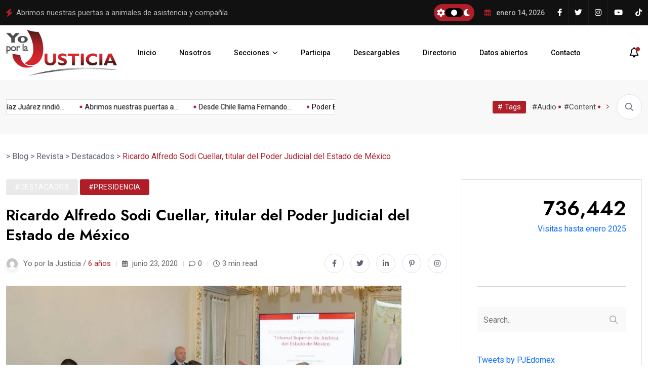

--- FILE ---
content_type: text/html; charset=UTF-8
request_url: https://yoporlajusticia.gob.mx/2020/06/23/ricardo-alfredo-sodi-cuellar-titular-del-poder-judicial-del-estado-de-mexico/
body_size: 27420
content:
<!doctype html>
<html lang="es">
<head>
	<meta charset="UTF-8">
	<meta name="viewport" content="width=device-width, initial-scale=1">
	<link rel="profile" href="https://gmpg.org/xfn/11">

	<title>Ricardo Alfredo Sodi Cuellar, titular del Poder Judicial del Estado de México</title>
<meta name='robots' content='max-image-preview:large' />
	<style>img:is([sizes="auto" i], [sizes^="auto," i]) { contain-intrinsic-size: 3000px 1500px }</style>
	<link rel='dns-prefetch' href='//fonts.googleapis.com' />
<link rel="alternate" type="application/rss+xml" title=" &raquo; Feed" href="https://yoporlajusticia.gob.mx/feed/" />
<link rel="alternate" type="application/rss+xml" title=" &raquo; Feed de los comentarios" href="https://yoporlajusticia.gob.mx/comments/feed/" />
<link rel="alternate" type="application/rss+xml" title=" &raquo; Comentario Ricardo Alfredo Sodi Cuellar, titular del Poder Judicial del Estado de México del feed" href="https://yoporlajusticia.gob.mx/2020/06/23/ricardo-alfredo-sodi-cuellar-titular-del-poder-judicial-del-estado-de-mexico/feed/" />
		<!-- This site uses the Google Analytics by MonsterInsights plugin v9.5.2 - Using Analytics tracking - https://www.monsterinsights.com/ -->
							<script src="//www.googletagmanager.com/gtag/js?id=G-CSKVNKFE9B"  data-cfasync="false" data-wpfc-render="false" async></script>
			<script data-cfasync="false" data-wpfc-render="false">
				var mi_version = '9.5.2';
				var mi_track_user = true;
				var mi_no_track_reason = '';
								var MonsterInsightsDefaultLocations = {"page_location":"https:\/\/yoporlajusticia.gob.mx\/2020\/06\/23\/ricardo-alfredo-sodi-cuellar-titular-del-poder-judicial-del-estado-de-mexico\/"};
				if ( typeof MonsterInsightsPrivacyGuardFilter === 'function' ) {
					var MonsterInsightsLocations = (typeof MonsterInsightsExcludeQuery === 'object') ? MonsterInsightsPrivacyGuardFilter( MonsterInsightsExcludeQuery ) : MonsterInsightsPrivacyGuardFilter( MonsterInsightsDefaultLocations );
				} else {
					var MonsterInsightsLocations = (typeof MonsterInsightsExcludeQuery === 'object') ? MonsterInsightsExcludeQuery : MonsterInsightsDefaultLocations;
				}

								var disableStrs = [
										'ga-disable-G-CSKVNKFE9B',
									];

				/* Function to detect opted out users */
				function __gtagTrackerIsOptedOut() {
					for (var index = 0; index < disableStrs.length; index++) {
						if (document.cookie.indexOf(disableStrs[index] + '=true') > -1) {
							return true;
						}
					}

					return false;
				}

				/* Disable tracking if the opt-out cookie exists. */
				if (__gtagTrackerIsOptedOut()) {
					for (var index = 0; index < disableStrs.length; index++) {
						window[disableStrs[index]] = true;
					}
				}

				/* Opt-out function */
				function __gtagTrackerOptout() {
					for (var index = 0; index < disableStrs.length; index++) {
						document.cookie = disableStrs[index] + '=true; expires=Thu, 31 Dec 2099 23:59:59 UTC; path=/';
						window[disableStrs[index]] = true;
					}
				}

				if ('undefined' === typeof gaOptout) {
					function gaOptout() {
						__gtagTrackerOptout();
					}
				}
								window.dataLayer = window.dataLayer || [];

				window.MonsterInsightsDualTracker = {
					helpers: {},
					trackers: {},
				};
				if (mi_track_user) {
					function __gtagDataLayer() {
						dataLayer.push(arguments);
					}

					function __gtagTracker(type, name, parameters) {
						if (!parameters) {
							parameters = {};
						}

						if (parameters.send_to) {
							__gtagDataLayer.apply(null, arguments);
							return;
						}

						if (type === 'event') {
														parameters.send_to = monsterinsights_frontend.v4_id;
							var hookName = name;
							if (typeof parameters['event_category'] !== 'undefined') {
								hookName = parameters['event_category'] + ':' + name;
							}

							if (typeof MonsterInsightsDualTracker.trackers[hookName] !== 'undefined') {
								MonsterInsightsDualTracker.trackers[hookName](parameters);
							} else {
								__gtagDataLayer('event', name, parameters);
							}
							
						} else {
							__gtagDataLayer.apply(null, arguments);
						}
					}

					__gtagTracker('js', new Date());
					__gtagTracker('set', {
						'developer_id.dZGIzZG': true,
											});
					if ( MonsterInsightsLocations.page_location ) {
						__gtagTracker('set', MonsterInsightsLocations);
					}
										__gtagTracker('config', 'G-CSKVNKFE9B', {"forceSSL":"true","link_attribution":"true"} );
															window.gtag = __gtagTracker;										(function () {
						/* https://developers.google.com/analytics/devguides/collection/analyticsjs/ */
						/* ga and __gaTracker compatibility shim. */
						var noopfn = function () {
							return null;
						};
						var newtracker = function () {
							return new Tracker();
						};
						var Tracker = function () {
							return null;
						};
						var p = Tracker.prototype;
						p.get = noopfn;
						p.set = noopfn;
						p.send = function () {
							var args = Array.prototype.slice.call(arguments);
							args.unshift('send');
							__gaTracker.apply(null, args);
						};
						var __gaTracker = function () {
							var len = arguments.length;
							if (len === 0) {
								return;
							}
							var f = arguments[len - 1];
							if (typeof f !== 'object' || f === null || typeof f.hitCallback !== 'function') {
								if ('send' === arguments[0]) {
									var hitConverted, hitObject = false, action;
									if ('event' === arguments[1]) {
										if ('undefined' !== typeof arguments[3]) {
											hitObject = {
												'eventAction': arguments[3],
												'eventCategory': arguments[2],
												'eventLabel': arguments[4],
												'value': arguments[5] ? arguments[5] : 1,
											}
										}
									}
									if ('pageview' === arguments[1]) {
										if ('undefined' !== typeof arguments[2]) {
											hitObject = {
												'eventAction': 'page_view',
												'page_path': arguments[2],
											}
										}
									}
									if (typeof arguments[2] === 'object') {
										hitObject = arguments[2];
									}
									if (typeof arguments[5] === 'object') {
										Object.assign(hitObject, arguments[5]);
									}
									if ('undefined' !== typeof arguments[1].hitType) {
										hitObject = arguments[1];
										if ('pageview' === hitObject.hitType) {
											hitObject.eventAction = 'page_view';
										}
									}
									if (hitObject) {
										action = 'timing' === arguments[1].hitType ? 'timing_complete' : hitObject.eventAction;
										hitConverted = mapArgs(hitObject);
										__gtagTracker('event', action, hitConverted);
									}
								}
								return;
							}

							function mapArgs(args) {
								var arg, hit = {};
								var gaMap = {
									'eventCategory': 'event_category',
									'eventAction': 'event_action',
									'eventLabel': 'event_label',
									'eventValue': 'event_value',
									'nonInteraction': 'non_interaction',
									'timingCategory': 'event_category',
									'timingVar': 'name',
									'timingValue': 'value',
									'timingLabel': 'event_label',
									'page': 'page_path',
									'location': 'page_location',
									'title': 'page_title',
									'referrer' : 'page_referrer',
								};
								for (arg in args) {
																		if (!(!args.hasOwnProperty(arg) || !gaMap.hasOwnProperty(arg))) {
										hit[gaMap[arg]] = args[arg];
									} else {
										hit[arg] = args[arg];
									}
								}
								return hit;
							}

							try {
								f.hitCallback();
							} catch (ex) {
							}
						};
						__gaTracker.create = newtracker;
						__gaTracker.getByName = newtracker;
						__gaTracker.getAll = function () {
							return [];
						};
						__gaTracker.remove = noopfn;
						__gaTracker.loaded = true;
						window['__gaTracker'] = __gaTracker;
					})();
									} else {
										console.log("");
					(function () {
						function __gtagTracker() {
							return null;
						}

						window['__gtagTracker'] = __gtagTracker;
						window['gtag'] = __gtagTracker;
					})();
									}
			</script>
				<!-- / Google Analytics by MonsterInsights -->
		<script>
window._wpemojiSettings = {"baseUrl":"https:\/\/s.w.org\/images\/core\/emoji\/16.0.1\/72x72\/","ext":".png","svgUrl":"https:\/\/s.w.org\/images\/core\/emoji\/16.0.1\/svg\/","svgExt":".svg","source":{"concatemoji":"https:\/\/yoporlajusticia.gob.mx\/wp-includes\/js\/wp-emoji-release.min.js?ver=6.8.3"}};
/*! This file is auto-generated */
!function(s,n){var o,i,e;function c(e){try{var t={supportTests:e,timestamp:(new Date).valueOf()};sessionStorage.setItem(o,JSON.stringify(t))}catch(e){}}function p(e,t,n){e.clearRect(0,0,e.canvas.width,e.canvas.height),e.fillText(t,0,0);var t=new Uint32Array(e.getImageData(0,0,e.canvas.width,e.canvas.height).data),a=(e.clearRect(0,0,e.canvas.width,e.canvas.height),e.fillText(n,0,0),new Uint32Array(e.getImageData(0,0,e.canvas.width,e.canvas.height).data));return t.every(function(e,t){return e===a[t]})}function u(e,t){e.clearRect(0,0,e.canvas.width,e.canvas.height),e.fillText(t,0,0);for(var n=e.getImageData(16,16,1,1),a=0;a<n.data.length;a++)if(0!==n.data[a])return!1;return!0}function f(e,t,n,a){switch(t){case"flag":return n(e,"\ud83c\udff3\ufe0f\u200d\u26a7\ufe0f","\ud83c\udff3\ufe0f\u200b\u26a7\ufe0f")?!1:!n(e,"\ud83c\udde8\ud83c\uddf6","\ud83c\udde8\u200b\ud83c\uddf6")&&!n(e,"\ud83c\udff4\udb40\udc67\udb40\udc62\udb40\udc65\udb40\udc6e\udb40\udc67\udb40\udc7f","\ud83c\udff4\u200b\udb40\udc67\u200b\udb40\udc62\u200b\udb40\udc65\u200b\udb40\udc6e\u200b\udb40\udc67\u200b\udb40\udc7f");case"emoji":return!a(e,"\ud83e\udedf")}return!1}function g(e,t,n,a){var r="undefined"!=typeof WorkerGlobalScope&&self instanceof WorkerGlobalScope?new OffscreenCanvas(300,150):s.createElement("canvas"),o=r.getContext("2d",{willReadFrequently:!0}),i=(o.textBaseline="top",o.font="600 32px Arial",{});return e.forEach(function(e){i[e]=t(o,e,n,a)}),i}function t(e){var t=s.createElement("script");t.src=e,t.defer=!0,s.head.appendChild(t)}"undefined"!=typeof Promise&&(o="wpEmojiSettingsSupports",i=["flag","emoji"],n.supports={everything:!0,everythingExceptFlag:!0},e=new Promise(function(e){s.addEventListener("DOMContentLoaded",e,{once:!0})}),new Promise(function(t){var n=function(){try{var e=JSON.parse(sessionStorage.getItem(o));if("object"==typeof e&&"number"==typeof e.timestamp&&(new Date).valueOf()<e.timestamp+604800&&"object"==typeof e.supportTests)return e.supportTests}catch(e){}return null}();if(!n){if("undefined"!=typeof Worker&&"undefined"!=typeof OffscreenCanvas&&"undefined"!=typeof URL&&URL.createObjectURL&&"undefined"!=typeof Blob)try{var e="postMessage("+g.toString()+"("+[JSON.stringify(i),f.toString(),p.toString(),u.toString()].join(",")+"));",a=new Blob([e],{type:"text/javascript"}),r=new Worker(URL.createObjectURL(a),{name:"wpTestEmojiSupports"});return void(r.onmessage=function(e){c(n=e.data),r.terminate(),t(n)})}catch(e){}c(n=g(i,f,p,u))}t(n)}).then(function(e){for(var t in e)n.supports[t]=e[t],n.supports.everything=n.supports.everything&&n.supports[t],"flag"!==t&&(n.supports.everythingExceptFlag=n.supports.everythingExceptFlag&&n.supports[t]);n.supports.everythingExceptFlag=n.supports.everythingExceptFlag&&!n.supports.flag,n.DOMReady=!1,n.readyCallback=function(){n.DOMReady=!0}}).then(function(){return e}).then(function(){var e;n.supports.everything||(n.readyCallback(),(e=n.source||{}).concatemoji?t(e.concatemoji):e.wpemoji&&e.twemoji&&(t(e.twemoji),t(e.wpemoji)))}))}((window,document),window._wpemojiSettings);
</script>

<style id='wp-emoji-styles-inline-css'>

	img.wp-smiley, img.emoji {
		display: inline !important;
		border: none !important;
		box-shadow: none !important;
		height: 1em !important;
		width: 1em !important;
		margin: 0 0.07em !important;
		vertical-align: -0.1em !important;
		background: none !important;
		padding: 0 !important;
	}
</style>
<link rel='stylesheet' id='wp-block-library-css' href='https://yoporlajusticia.gob.mx/wp-includes/css/dist/block-library/style.min.css?ver=6.8.3' media='all' />
<style id='classic-theme-styles-inline-css'>
/*! This file is auto-generated */
.wp-block-button__link{color:#fff;background-color:#32373c;border-radius:9999px;box-shadow:none;text-decoration:none;padding:calc(.667em + 2px) calc(1.333em + 2px);font-size:1.125em}.wp-block-file__button{background:#32373c;color:#fff;text-decoration:none}
</style>
<style id='global-styles-inline-css'>
:root{--wp--preset--aspect-ratio--square: 1;--wp--preset--aspect-ratio--4-3: 4/3;--wp--preset--aspect-ratio--3-4: 3/4;--wp--preset--aspect-ratio--3-2: 3/2;--wp--preset--aspect-ratio--2-3: 2/3;--wp--preset--aspect-ratio--16-9: 16/9;--wp--preset--aspect-ratio--9-16: 9/16;--wp--preset--color--black: #000000;--wp--preset--color--cyan-bluish-gray: #abb8c3;--wp--preset--color--white: #ffffff;--wp--preset--color--pale-pink: #f78da7;--wp--preset--color--vivid-red: #cf2e2e;--wp--preset--color--luminous-vivid-orange: #ff6900;--wp--preset--color--luminous-vivid-amber: #fcb900;--wp--preset--color--light-green-cyan: #7bdcb5;--wp--preset--color--vivid-green-cyan: #00d084;--wp--preset--color--pale-cyan-blue: #8ed1fc;--wp--preset--color--vivid-cyan-blue: #0693e3;--wp--preset--color--vivid-purple: #9b51e0;--wp--preset--gradient--vivid-cyan-blue-to-vivid-purple: linear-gradient(135deg,rgba(6,147,227,1) 0%,rgb(155,81,224) 100%);--wp--preset--gradient--light-green-cyan-to-vivid-green-cyan: linear-gradient(135deg,rgb(122,220,180) 0%,rgb(0,208,130) 100%);--wp--preset--gradient--luminous-vivid-amber-to-luminous-vivid-orange: linear-gradient(135deg,rgba(252,185,0,1) 0%,rgba(255,105,0,1) 100%);--wp--preset--gradient--luminous-vivid-orange-to-vivid-red: linear-gradient(135deg,rgba(255,105,0,1) 0%,rgb(207,46,46) 100%);--wp--preset--gradient--very-light-gray-to-cyan-bluish-gray: linear-gradient(135deg,rgb(238,238,238) 0%,rgb(169,184,195) 100%);--wp--preset--gradient--cool-to-warm-spectrum: linear-gradient(135deg,rgb(74,234,220) 0%,rgb(151,120,209) 20%,rgb(207,42,186) 40%,rgb(238,44,130) 60%,rgb(251,105,98) 80%,rgb(254,248,76) 100%);--wp--preset--gradient--blush-light-purple: linear-gradient(135deg,rgb(255,206,236) 0%,rgb(152,150,240) 100%);--wp--preset--gradient--blush-bordeaux: linear-gradient(135deg,rgb(254,205,165) 0%,rgb(254,45,45) 50%,rgb(107,0,62) 100%);--wp--preset--gradient--luminous-dusk: linear-gradient(135deg,rgb(255,203,112) 0%,rgb(199,81,192) 50%,rgb(65,88,208) 100%);--wp--preset--gradient--pale-ocean: linear-gradient(135deg,rgb(255,245,203) 0%,rgb(182,227,212) 50%,rgb(51,167,181) 100%);--wp--preset--gradient--electric-grass: linear-gradient(135deg,rgb(202,248,128) 0%,rgb(113,206,126) 100%);--wp--preset--gradient--midnight: linear-gradient(135deg,rgb(2,3,129) 0%,rgb(40,116,252) 100%);--wp--preset--font-size--small: 13px;--wp--preset--font-size--medium: 20px;--wp--preset--font-size--large: 36px;--wp--preset--font-size--x-large: 42px;--wp--preset--spacing--20: 0.44rem;--wp--preset--spacing--30: 0.67rem;--wp--preset--spacing--40: 1rem;--wp--preset--spacing--50: 1.5rem;--wp--preset--spacing--60: 2.25rem;--wp--preset--spacing--70: 3.38rem;--wp--preset--spacing--80: 5.06rem;--wp--preset--shadow--natural: 6px 6px 9px rgba(0, 0, 0, 0.2);--wp--preset--shadow--deep: 12px 12px 50px rgba(0, 0, 0, 0.4);--wp--preset--shadow--sharp: 6px 6px 0px rgba(0, 0, 0, 0.2);--wp--preset--shadow--outlined: 6px 6px 0px -3px rgba(255, 255, 255, 1), 6px 6px rgba(0, 0, 0, 1);--wp--preset--shadow--crisp: 6px 6px 0px rgba(0, 0, 0, 1);}:where(.is-layout-flex){gap: 0.5em;}:where(.is-layout-grid){gap: 0.5em;}body .is-layout-flex{display: flex;}.is-layout-flex{flex-wrap: wrap;align-items: center;}.is-layout-flex > :is(*, div){margin: 0;}body .is-layout-grid{display: grid;}.is-layout-grid > :is(*, div){margin: 0;}:where(.wp-block-columns.is-layout-flex){gap: 2em;}:where(.wp-block-columns.is-layout-grid){gap: 2em;}:where(.wp-block-post-template.is-layout-flex){gap: 1.25em;}:where(.wp-block-post-template.is-layout-grid){gap: 1.25em;}.has-black-color{color: var(--wp--preset--color--black) !important;}.has-cyan-bluish-gray-color{color: var(--wp--preset--color--cyan-bluish-gray) !important;}.has-white-color{color: var(--wp--preset--color--white) !important;}.has-pale-pink-color{color: var(--wp--preset--color--pale-pink) !important;}.has-vivid-red-color{color: var(--wp--preset--color--vivid-red) !important;}.has-luminous-vivid-orange-color{color: var(--wp--preset--color--luminous-vivid-orange) !important;}.has-luminous-vivid-amber-color{color: var(--wp--preset--color--luminous-vivid-amber) !important;}.has-light-green-cyan-color{color: var(--wp--preset--color--light-green-cyan) !important;}.has-vivid-green-cyan-color{color: var(--wp--preset--color--vivid-green-cyan) !important;}.has-pale-cyan-blue-color{color: var(--wp--preset--color--pale-cyan-blue) !important;}.has-vivid-cyan-blue-color{color: var(--wp--preset--color--vivid-cyan-blue) !important;}.has-vivid-purple-color{color: var(--wp--preset--color--vivid-purple) !important;}.has-black-background-color{background-color: var(--wp--preset--color--black) !important;}.has-cyan-bluish-gray-background-color{background-color: var(--wp--preset--color--cyan-bluish-gray) !important;}.has-white-background-color{background-color: var(--wp--preset--color--white) !important;}.has-pale-pink-background-color{background-color: var(--wp--preset--color--pale-pink) !important;}.has-vivid-red-background-color{background-color: var(--wp--preset--color--vivid-red) !important;}.has-luminous-vivid-orange-background-color{background-color: var(--wp--preset--color--luminous-vivid-orange) !important;}.has-luminous-vivid-amber-background-color{background-color: var(--wp--preset--color--luminous-vivid-amber) !important;}.has-light-green-cyan-background-color{background-color: var(--wp--preset--color--light-green-cyan) !important;}.has-vivid-green-cyan-background-color{background-color: var(--wp--preset--color--vivid-green-cyan) !important;}.has-pale-cyan-blue-background-color{background-color: var(--wp--preset--color--pale-cyan-blue) !important;}.has-vivid-cyan-blue-background-color{background-color: var(--wp--preset--color--vivid-cyan-blue) !important;}.has-vivid-purple-background-color{background-color: var(--wp--preset--color--vivid-purple) !important;}.has-black-border-color{border-color: var(--wp--preset--color--black) !important;}.has-cyan-bluish-gray-border-color{border-color: var(--wp--preset--color--cyan-bluish-gray) !important;}.has-white-border-color{border-color: var(--wp--preset--color--white) !important;}.has-pale-pink-border-color{border-color: var(--wp--preset--color--pale-pink) !important;}.has-vivid-red-border-color{border-color: var(--wp--preset--color--vivid-red) !important;}.has-luminous-vivid-orange-border-color{border-color: var(--wp--preset--color--luminous-vivid-orange) !important;}.has-luminous-vivid-amber-border-color{border-color: var(--wp--preset--color--luminous-vivid-amber) !important;}.has-light-green-cyan-border-color{border-color: var(--wp--preset--color--light-green-cyan) !important;}.has-vivid-green-cyan-border-color{border-color: var(--wp--preset--color--vivid-green-cyan) !important;}.has-pale-cyan-blue-border-color{border-color: var(--wp--preset--color--pale-cyan-blue) !important;}.has-vivid-cyan-blue-border-color{border-color: var(--wp--preset--color--vivid-cyan-blue) !important;}.has-vivid-purple-border-color{border-color: var(--wp--preset--color--vivid-purple) !important;}.has-vivid-cyan-blue-to-vivid-purple-gradient-background{background: var(--wp--preset--gradient--vivid-cyan-blue-to-vivid-purple) !important;}.has-light-green-cyan-to-vivid-green-cyan-gradient-background{background: var(--wp--preset--gradient--light-green-cyan-to-vivid-green-cyan) !important;}.has-luminous-vivid-amber-to-luminous-vivid-orange-gradient-background{background: var(--wp--preset--gradient--luminous-vivid-amber-to-luminous-vivid-orange) !important;}.has-luminous-vivid-orange-to-vivid-red-gradient-background{background: var(--wp--preset--gradient--luminous-vivid-orange-to-vivid-red) !important;}.has-very-light-gray-to-cyan-bluish-gray-gradient-background{background: var(--wp--preset--gradient--very-light-gray-to-cyan-bluish-gray) !important;}.has-cool-to-warm-spectrum-gradient-background{background: var(--wp--preset--gradient--cool-to-warm-spectrum) !important;}.has-blush-light-purple-gradient-background{background: var(--wp--preset--gradient--blush-light-purple) !important;}.has-blush-bordeaux-gradient-background{background: var(--wp--preset--gradient--blush-bordeaux) !important;}.has-luminous-dusk-gradient-background{background: var(--wp--preset--gradient--luminous-dusk) !important;}.has-pale-ocean-gradient-background{background: var(--wp--preset--gradient--pale-ocean) !important;}.has-electric-grass-gradient-background{background: var(--wp--preset--gradient--electric-grass) !important;}.has-midnight-gradient-background{background: var(--wp--preset--gradient--midnight) !important;}.has-small-font-size{font-size: var(--wp--preset--font-size--small) !important;}.has-medium-font-size{font-size: var(--wp--preset--font-size--medium) !important;}.has-large-font-size{font-size: var(--wp--preset--font-size--large) !important;}.has-x-large-font-size{font-size: var(--wp--preset--font-size--x-large) !important;}
:where(.wp-block-post-template.is-layout-flex){gap: 1.25em;}:where(.wp-block-post-template.is-layout-grid){gap: 1.25em;}
:where(.wp-block-columns.is-layout-flex){gap: 2em;}:where(.wp-block-columns.is-layout-grid){gap: 2em;}
:root :where(.wp-block-pullquote){font-size: 1.5em;line-height: 1.6;}
</style>
<link rel='stylesheet' id='elementhelper-main-css' href='https://yoporlajusticia.gob.mx/wp-content/plugins/xriver-core/assets/css/elh-element.css?ver=1.0.0' media='all' />
<link rel='stylesheet' id='magezix-custom-fonts-css' href='https://fonts.googleapis.com/css?family=Roboto%3A100%2C100i%2C300%2C300i%2C400%2C400i%2C500%2C500i%2C700%2C700i%2C900%2C900i%7CJost%3A100%2C100i%2C200%2C200i%2C300%2C300i%2C400%2C400i%2C500%2C500i%2C600%2C600i%2C700%2C700i%2C800%2C800i%2C900%2C900i%7CYeseva+One%3A400&#038;subset=latin' media='all' />
<link rel='stylesheet' id='bootstrap-css' href='https://yoporlajusticia.gob.mx/wp-content/themes/magezix/assets/css/bootstrap.min.css?ver=6.8.3' media='all' />
<link rel='stylesheet' id='fontawesome-css' href='https://yoporlajusticia.gob.mx/wp-content/themes/magezix/assets/css/fontawesome.css?ver=6.8.3' media='all' />
<link rel='stylesheet' id='mag-animate-css' href='https://yoporlajusticia.gob.mx/wp-content/themes/magezix/assets/css/animate.css?ver=6.8.3' media='all' />
<link rel='stylesheet' id='metisMenu-css' href='https://yoporlajusticia.gob.mx/wp-content/themes/magezix/assets/css/metisMenu.css?ver=6.8.3' media='all' />
<link rel='stylesheet' id='mag-flaticon-css' href='https://yoporlajusticia.gob.mx/wp-content/themes/magezix/assets/css/flaticon.css?ver=6.8.3' media='all' />
<link rel='stylesheet' id='uikit-min-css' href='https://yoporlajusticia.gob.mx/wp-content/themes/magezix/assets/css/uikit.min.css?ver=6.8.3' media='all' />
<link rel='stylesheet' id='mCustomScrollbar-css' href='https://yoporlajusticia.gob.mx/wp-content/themes/magezix/assets/css/jquery.mCustomScrollbar.min.css?ver=6.8.3' media='all' />
<link rel='stylesheet' id='owl-carousel-css' href='https://yoporlajusticia.gob.mx/wp-content/themes/magezix/assets/css/owl.carousel.min.css?ver=6.8.3' media='all' />
<link rel='stylesheet' id='magnific-popup-css' href='https://yoporlajusticia.gob.mx/wp-content/themes/magezix/assets/css/magnific-popup.css?ver=6.8.3' media='all' />
<link rel='stylesheet' id='magezix-post-style-css' href='https://yoporlajusticia.gob.mx/wp-content/themes/magezix/assets/css/post-style.css?ver=6.8.3' media='all' />
<link rel='stylesheet' id='magezix-woocommerce-style-css' href='https://yoporlajusticia.gob.mx/wp-content/themes/magezix/assets/css/woocommerce.css?ver=6.8.3' media='all' />
<link rel='stylesheet' id='magezix-main-css' href='https://yoporlajusticia.gob.mx/wp-content/themes/magezix/assets/css/main.css?ver=6.8.3' media='all' />
<link rel='stylesheet' id='magezix-style-css' href='https://yoporlajusticia.gob.mx/wp-content/themes/magezix/style.css?ver=1.0' media='all' />
<link rel='stylesheet' id='magezix-theme-custom-style-css' href='https://yoporlajusticia.gob.mx/wp-content/themes/magezix/assets/css/custom-style.css?ver=6.8.3' media='all' />
<style id='magezix-theme-custom-style-inline-css'>
        
        :root {
            --color-primary: #b01e29;
        }
            
        :root {
            --color-primary-2: #2962FF;
        }
            
        :root {
            --color-primary-3: #F10505;
        }
            
        :root {
            --color-white: #ffffff;
        }
            
        :root {
            --color-black: #000000;
        }
            
        :root {
            --color-default: #5D6273;
        }
            
        :root {
            --color-gray: #F8F8F8;
        }
            
        :root {
            --color-border: #E1E0E0;
        }
            
        :root {
            --color-border-2: #F2F1F1;
        }
            
        :root {
            --color-border-3: #f7f7f7;
        }
            
        :root {
            --color-dark-2: #080B17;
        }
    
</style>
<script src="https://yoporlajusticia.gob.mx/wp-content/plugins/google-analytics-for-wordpress/assets/js/frontend-gtag.min.js?ver=9.5.2" id="monsterinsights-frontend-script-js" async data-wp-strategy="async"></script>
<script data-cfasync="false" data-wpfc-render="false" id='monsterinsights-frontend-script-js-extra'>var monsterinsights_frontend = {"js_events_tracking":"true","download_extensions":"doc,pdf,ppt,zip,xls,docx,pptx,xlsx","inbound_paths":"[{\"path\":\"\\\/go\\\/\",\"label\":\"affiliate\"},{\"path\":\"\\\/recommend\\\/\",\"label\":\"affiliate\"}]","home_url":"https:\/\/yoporlajusticia.gob.mx","hash_tracking":"false","v4_id":"G-CSKVNKFE9B"};</script>
<script src="https://yoporlajusticia.gob.mx/wp-includes/js/jquery/jquery.min.js?ver=3.7.1" id="jquery-core-js"></script>
<script src="https://yoporlajusticia.gob.mx/wp-includes/js/jquery/jquery-migrate.min.js?ver=3.4.1" id="jquery-migrate-js"></script>
<link rel="https://api.w.org/" href="https://yoporlajusticia.gob.mx/wp-json/" /><link rel="alternate" title="JSON" type="application/json" href="https://yoporlajusticia.gob.mx/wp-json/wp/v2/posts/3970" /><link rel="EditURI" type="application/rsd+xml" title="RSD" href="https://yoporlajusticia.gob.mx/xmlrpc.php?rsd" />
<meta name="generator" content="WordPress 6.8.3" />
<link rel="canonical" href="https://yoporlajusticia.gob.mx/2020/06/23/ricardo-alfredo-sodi-cuellar-titular-del-poder-judicial-del-estado-de-mexico/" />
<link rel='shortlink' href='https://yoporlajusticia.gob.mx/?p=3970' />
<link rel="alternate" title="oEmbed (JSON)" type="application/json+oembed" href="https://yoporlajusticia.gob.mx/wp-json/oembed/1.0/embed?url=https%3A%2F%2Fyoporlajusticia.gob.mx%2F2020%2F06%2F23%2Fricardo-alfredo-sodi-cuellar-titular-del-poder-judicial-del-estado-de-mexico%2F" />
<link rel="alternate" title="oEmbed (XML)" type="text/xml+oembed" href="https://yoporlajusticia.gob.mx/wp-json/oembed/1.0/embed?url=https%3A%2F%2Fyoporlajusticia.gob.mx%2F2020%2F06%2F23%2Fricardo-alfredo-sodi-cuellar-titular-del-poder-judicial-del-estado-de-mexico%2F&#038;format=xml" />
<link rel="pingback" href="https://yoporlajusticia.gob.mx/xmlrpc.php"><meta name="generator" content="Elementor 3.28.4; features: additional_custom_breakpoints, e_local_google_fonts; settings: css_print_method-external, google_font-enabled, font_display-auto">
			<style>
				.e-con.e-parent:nth-of-type(n+4):not(.e-lazyloaded):not(.e-no-lazyload),
				.e-con.e-parent:nth-of-type(n+4):not(.e-lazyloaded):not(.e-no-lazyload) * {
					background-image: none !important;
				}
				@media screen and (max-height: 1024px) {
					.e-con.e-parent:nth-of-type(n+3):not(.e-lazyloaded):not(.e-no-lazyload),
					.e-con.e-parent:nth-of-type(n+3):not(.e-lazyloaded):not(.e-no-lazyload) * {
						background-image: none !important;
					}
				}
				@media screen and (max-height: 640px) {
					.e-con.e-parent:nth-of-type(n+2):not(.e-lazyloaded):not(.e-no-lazyload),
					.e-con.e-parent:nth-of-type(n+2):not(.e-lazyloaded):not(.e-no-lazyload) * {
						background-image: none !important;
					}
				}
			</style>
					<style type="text/css">
					.site-title a,
			.site-description {
				color: #0a0a0a;
			}
				</style>
		<style type="text/css">#preloader .gl-custom-pre{max-width:150px;}#preloader{background-color:#939393;}</style><link rel="icon" href="https://yoporlajusticia.gob.mx/wp-content/uploads/2017/12/cropped-YoporlaJusticia-icon-2-32x32.png" sizes="32x32" />
<link rel="icon" href="https://yoporlajusticia.gob.mx/wp-content/uploads/2017/12/cropped-YoporlaJusticia-icon-2-192x192.png" sizes="192x192" />
<link rel="apple-touch-icon" href="https://yoporlajusticia.gob.mx/wp-content/uploads/2017/12/cropped-YoporlaJusticia-icon-2-180x180.png" />
<meta name="msapplication-TileImage" content="https://yoporlajusticia.gob.mx/wp-content/uploads/2017/12/cropped-YoporlaJusticia-icon-2-270x270.png" />
		<style id="wp-custom-css">
			.featured-news__item--2 .post-number{
	background-color: #b11d27;
}

.header__btn{
	display:none !important;
}		</style>
		</head>

<body class="wp-singular post-template-default single single-post postid-3970 single-format-standard wp-custom-logo wp-theme-magezix eio-default elementor-default elementor-kit-3736">
<div id="page" class="magezix-site-content">
	<div class="magezix-main-wrap">
	
    <!-- back to top start -->
	<div class="progress-wrap">
		<svg class="progress-circle svg-content" width="100%" height="100%" viewBox="-1 -1 102 102">
		<path d="M50,1 a49,49 0 0,1 0,98 a49,49 0 0,1 0,-98"/>
		</svg>
	</div>
	<!-- back to top end -->
    <!-- preloader start -->
    <div class="preloader">
        <div class="loader">
            <div class="line-scale">
                <div></div>
                <div></div>
                <div></div>
                <div></div>
                <div></div>
            </div>
        </div>
    </div>
    <!-- preloader end -->
    <!-- header start -->
<header class="header">
        <div class="header__top">
        <div class="container">
            <div class="row align-items-center">
                <div class="col-xl-6 col-lg-7">
    <div class="header__top-slide">
        <span class="icon"><i class="fas fa-bolt"></i></span>
        <div class="trending-slide owl-carousel">
                    <div class="ts-item">
                <h2 class="post-title"><a href="https://yoporlajusticia.gob.mx/2025/09/11/fernando-diaz-juarez-rindio-informe-de-resultados/">Fernando Díaz Juárez rindió Informe de Resultados</a></h2>
            </div>
                        <div class="ts-item">
                <h2 class="post-title"><a href="https://yoporlajusticia.gob.mx/2025/09/11/abrimos-nuestras-puertas-a-animales-de-asistencia-y-compania/">Abrimos nuestras puertas a animales de asistencia y compañía</a></h2>
            </div>
                        <div class="ts-item">
                <h2 class="post-title"><a href="https://yoporlajusticia.gob.mx/2025/09/11/desde-chile-llama-fernando-diaz-a-crear-nuevos-esquemas-de-imparticion-de-justicia/">Desde Chile llama Fernando Díaz a crear nuevos esquemas de</a></h2>
            </div>
                        <div class="ts-item">
                <h2 class="post-title"><a href="https://yoporlajusticia.gob.mx/2025/09/11/poder-ejecutivo-y-fiscalia-mexiquense-reconocieroncolaboracion-institucional-del-pjedomex/">Poder Ejecutivo y Fiscalía mexiquense reconocieroncolaboración institucional del PJEdomex</a></h2>
            </div>
                        <div class="ts-item">
                <h2 class="post-title"><a href="https://yoporlajusticia.gob.mx/2025/09/11/cumplimos-compromisos-de-justicia-abierta/">Cumplimos compromisos de Justicia Abierta</a></h2>
            </div>
                        <div class="ts-item">
                <h2 class="post-title"><a href="https://yoporlajusticia.gob.mx/2025/09/11/impulsamos-dialogo-directo-con-la-sociedad/">Impulsamos diálogo directo con la sociedad</a></h2>
            </div>
                        <div class="ts-item">
                <h2 class="post-title"><a href="https://yoporlajusticia.gob.mx/2025/09/11/logramos-recertificacion-del-sistema-integrado-de-gestion/">Logramos recertificación del Sistema Integrado de Gestión</a></h2>
            </div>
                        <div class="ts-item">
                <h2 class="post-title"><a href="https://yoporlajusticia.gob.mx/2025/09/11/reconocimiento-a-la-labor-pericial/">Reconocimiento a la labor pericial</a></h2>
            </div>
                        <div class="ts-item">
                <h2 class="post-title"><a href="https://yoporlajusticia.gob.mx/2025/09/11/fortalecimos-nuestra-actuacion-a-favor-de-las-mujeres/">Fortalecimos nuestra actuación a favor de las mujeres</a></h2>
            </div>
                        <div class="ts-item">
                <h2 class="post-title"><a href="https://yoporlajusticia.gob.mx/2025/09/11/mas-de-4-mil-500-corredores-se-sumaron-a-nuestra-fiesta-deportiva-con-causa/">Más de 4 mil 500 corredores se sumaron a nuestra</a></h2>
            </div>
                    </div>
    </div>
</div>                <div class="col-xl-6 col-lg-5">
                    <div class="header__top-right ul_li_right tx-customButton">
                            <!-- theme-switch-box -->
        <div class="theme-switch-box-wrap custom">
            <div class="theme-switch-box">
            <span class="theme-switch-box__theme-status"><i class="fas fa-cog"></i></span>
            <label class="theme-switch-box__label" for="themeSwitchCheckbox">
                <input class="theme-switch-box__input" type="checkbox" name="themeSwitchCheckbox"
                    id="themeSwitchCheckbox">
                <span class="theme-switch-box__main"></span>
            </label>
            <span class="theme-switch-box__theme-status"><i class="fas fa-moon"></i></span>
            </div>
        </div>
        <!-- end theme-switch-box -->
                            <span class="header__top-date"><i class="far fa-calendar-alt"></i>
                            enero 14, 2026                        </span>
                                                <ul class="header__social ul_li">
                                    <li><a href="https://www.facebook.com/PoderJudicialEdomex/"><i class="fab fa-facebook-f"></i></a></li>
        <li><a href="https://x.com/PJEdomex"><i class="fab fa-twitter"></i></a></li>
        <li><a href=""><i class="fab fa-instagram"></i></a></li>
        <li><a href=""><i class="fab fa-youtube"></i></a></li>
        <li><a href=""><i class="fab fa-tiktok"></i></a></li>
                                </ul>
                                            </div>
                </div>
            </div>
        </div>
    </div>
        <div class="header__main-wrap" data-uk-sticky="top: 250; animation: uk-animation-slide-top;">
        <div class="container">
            <div class="header__main">
                <div class="main-menu ul_li navbar navbar-expand-lg">
                    <div class="header__logo mr-40">
                                    <a class="dark-logo" href="https://yoporlajusticia.gob.mx/" >
        <img src="https://yoporlajusticia.gob.mx/wp-content/uploads/2025/01/cropped-cropped-Logo_YoporlaJusticia.png" alt="">
        </a>
        <a class="light-logo" href="https://yoporlajusticia.gob.mx/">
                <img src="https://yoporlajusticia.gob.mx/wp-content/uploads/2025/01/cropped-cropped-Logo_YoporlaJusticia.png" alt="logo">
            </a>
                    </div>
                    <nav class="main-menu__nav collapse navbar-collapse">
                        <div class="menu-principal-container"><ul id="magezix-primary-menu" class="menu"><li id="menu-item-9639" class="menu-item menu-item-type-post_type menu-item-object-page menu-item-home menu-item-9639"><a href="https://yoporlajusticia.gob.mx/">Inicio</a></li>
<li id="menu-item-738" class="menu-item menu-item-type-post_type menu-item-object-page menu-item-738"><a href="https://yoporlajusticia.gob.mx/nosotros/">Nosotros</a></li>
<li id="menu-item-786" class="menu-item menu-item-type-post_type menu-item-object-page menu-item-has-children menu-item-786"><a href="https://yoporlajusticia.gob.mx/blog/">Secciones</a>
<ul class="submenu">
	<li id="menu-item-4008" class="menu-item menu-item-type-taxonomy menu-item-object-category menu-item-4008"><a href="https://yoporlajusticia.gob.mx/category/revista/calidad-humana-al-servicio-de-la-justicia/">Calidad Humana al Servicio de la Justicia</a></li>
	<li id="menu-item-686" class="menu-item menu-item-type-post_type menu-item-object-page menu-item-686"><a href="https://yoporlajusticia.gob.mx/revista-descargable/">Descargables</a></li>
	<li id="menu-item-53" class="menu-item menu-item-type-taxonomy menu-item-object-category current-post-ancestor current-menu-parent current-post-parent menu-item-53"><a href="https://yoporlajusticia.gob.mx/category/revista/presidencia/">Presidencia</a></li>
	<li id="menu-item-55" class="menu-item menu-item-type-taxonomy menu-item-object-category menu-item-55"><a href="https://yoporlajusticia.gob.mx/category/revista/en_la_mirada_de_jueces_y_magistrados/">En la mirada de Consejeros, Jueces y Magistrados</a></li>
	<li id="menu-item-4070" class="menu-item menu-item-type-taxonomy menu-item-object-category menu-item-4070"><a href="https://yoporlajusticia.gob.mx/category/revista/justicia-laboral/">Justicia Laboral</a></li>
	<li id="menu-item-56" class="menu-item menu-item-type-taxonomy menu-item-object-category menu-item-56"><a href="https://yoporlajusticia.gob.mx/category/revista/formacion_academica/">Formación académica de excelencia</a></li>
	<li id="menu-item-58" class="menu-item menu-item-type-taxonomy menu-item-object-category menu-item-58"><a href="https://yoporlajusticia.gob.mx/category/revista/mediacion/">Mediación</a></li>
	<li id="menu-item-60" class="menu-item menu-item-type-taxonomy menu-item-object-category menu-item-60"><a href="https://yoporlajusticia.gob.mx/category/revista/justicia-terapeutica/">Justicia Terapéutica</a></li>
	<li id="menu-item-61" class="menu-item menu-item-type-taxonomy menu-item-object-category menu-item-61"><a href="https://yoporlajusticia.gob.mx/category/revista/igualdad_y_derechos_humanos/">Igualdad y Derechos Humanos</a></li>
	<li id="menu-item-63" class="menu-item menu-item-type-taxonomy menu-item-object-category menu-item-63"><a href="https://yoporlajusticia.gob.mx/category/revista/desarrollo_humano/">Desarrollo Humano</a></li>
	<li id="menu-item-62" class="menu-item menu-item-type-taxonomy menu-item-object-category menu-item-62"><a href="https://yoporlajusticia.gob.mx/category/revista/voluntadenaccion/">Voluntad en acción</a></li>
	<li id="menu-item-788" class="menu-item menu-item-type-taxonomy menu-item-object-category menu-item-788"><a href="https://yoporlajusticia.gob.mx/category/revista/archivo_general/">Archivo General</a></li>
	<li id="menu-item-4071" class="menu-item menu-item-type-taxonomy menu-item-object-category menu-item-4071"><a href="https://yoporlajusticia.gob.mx/category/revista/hablemos-derecho/">Hablemos Derecho</a></li>
	<li id="menu-item-209" class="menu-item menu-item-type-taxonomy menu-item-object-category menu-item-209"><a href="https://yoporlajusticia.gob.mx/category/revista/colaboraciones/">Colaboraciones</a></li>
	<li id="menu-item-1268" class="menu-item menu-item-type-taxonomy menu-item-object-category menu-item-1268"><a href="https://yoporlajusticia.gob.mx/category/revista/tesis_aislada_y_jurisprudencia/">Tesis aislada y Jurisprudencia</a></li>
	<li id="menu-item-2623" class="menu-item menu-item-type-post_type menu-item-object-page menu-item-2623"><a href="https://yoporlajusticia.gob.mx/podcast/">Podcast</a></li>
</ul>
</li>
<li id="menu-item-743" class="menu-item menu-item-type-post_type menu-item-object-page menu-item-743"><a href="https://yoporlajusticia.gob.mx/para-participar/">Participa</a></li>
<li id="menu-item-9597" class="menu-item menu-item-type-post_type menu-item-object-page menu-item-9597"><a href="https://yoporlajusticia.gob.mx/revista-descargable/">Descargables</a></li>
<li id="menu-item-750" class="menu-item menu-item-type-post_type menu-item-object-page menu-item-750"><a href="https://yoporlajusticia.gob.mx/directorio/">Directorio</a></li>
<li id="menu-item-7092" class="menu-item menu-item-type-post_type menu-item-object-page menu-item-7092"><a href="https://yoporlajusticia.gob.mx/datos-abiertos/">Datos abiertos</a></li>
<li id="menu-item-40" class="menu-item menu-item-type-post_type menu-item-object-page menu-item-40"><a href="https://yoporlajusticia.gob.mx/contacto/">Contacto</a></li>
</ul></div>                    </nav>
                </div>
                <div class="header__right ul_li">
                    <div class="header__language">
                            <ul>
        <li>
                                </li>
    </ul>
                    </div>
                                <div class="header__btn">
            <a class="thm-btn" href="">Login</a>
        </div>
                        <div class="hamburger_menu d-lg-none">
                        <a href="javascript:void(0);" class="active">
                            <div class="icon bar">
                                <span><i class="fal fa-bars"></i></span>
                            </div>
                        </a>
                    </div>
                    <div class="header__icons ml-15">
                        <button id="page-header-notifications-dropdown" class="icon header-notifications pos-rel" type="button" data-bs-toggle="dropdown" aria-haspopup="true" aria-expanded="false" >
                            <i class="far fa-bell"></i>
                            <span class="notification"></span>
                        </button>

                        <div class="header-notifications-content dropdown-menu dropdown-menu-lg dropdown-menu-end p-0"  aria-labelledby="page-header-notifications-dropdown">

                                <div class="notification-popup">
                <div class="notification-header">
            <span class="otification-text">Novedades</span>
                        <a class="notification-url meta-text" href="https://themexriver.com/wp/magezix/blog/">Ver más <i class="rbi rbi-cright"></i></a>
                    </div>
                <div class="notification-content">
            <div class="scroll-holder">
                                <div class="notification-latest">
                    <span class="notification-content-title"><i class="far fa-clock"></i>Últimas publicaciones</span>
                </div>
                                <div class="block-inner">
                                    <div class="p-wrap ul_li tx-post">
                                                <div class="post-thumb mzx-post__item">
                            <a href="https://yoporlajusticia.gob.mx/2025/09/11/fernando-diaz-juarez-rindio-informe-de-resultados/"><img fetchpriority="high" width="640" height="383" src="https://yoporlajusticia.gob.mx/wp-content/uploads/2025/09/Captura-de-pantalla-2025-09-12-a-las-4.49.58-p.m-1024x612.jpg" class="attachment-large size-large wp-post-image" alt="" decoding="async" srcset="https://yoporlajusticia.gob.mx/wp-content/uploads/2025/09/Captura-de-pantalla-2025-09-12-a-las-4.49.58-p.m-1024x612.jpg 1024w, https://yoporlajusticia.gob.mx/wp-content/uploads/2025/09/Captura-de-pantalla-2025-09-12-a-las-4.49.58-p.m-300x179.jpg 300w, https://yoporlajusticia.gob.mx/wp-content/uploads/2025/09/Captura-de-pantalla-2025-09-12-a-las-4.49.58-p.m-768x459.jpg 768w, https://yoporlajusticia.gob.mx/wp-content/uploads/2025/09/Captura-de-pantalla-2025-09-12-a-las-4.49.58-p.m-1536x918.jpg 1536w, https://yoporlajusticia.gob.mx/wp-content/uploads/2025/09/Captura-de-pantalla-2025-09-12-a-las-4.49.58-p.m.jpg 1781w" sizes="(max-width: 640px) 100vw, 640px" /></a>
                        </div>
                                                <div class="post-content">
                            <h4 class="post-title border-effect-2"><a href="https://yoporlajusticia.gob.mx/2025/09/11/fernando-diaz-juarez-rindio-informe-de-resultados/">Fernando Díaz Juárez rindió Informe de Resultados</a></h4>
                            <span class="date">Sep 11, 2025</span>
                        </div>
                    </div>
                                        <div class="p-wrap ul_li tx-post">
                                                <div class="post-thumb mzx-post__item">
                            <a href="https://yoporlajusticia.gob.mx/2025/09/11/abrimos-nuestras-puertas-a-animales-de-asistencia-y-compania/"><img width="640" height="388" src="https://yoporlajusticia.gob.mx/wp-content/uploads/2025/09/Captura-de-pantalla-2025-09-12-a-las-3.02.54-p.m-1024x620.jpg" class="attachment-large size-large wp-post-image" alt="" decoding="async" srcset="https://yoporlajusticia.gob.mx/wp-content/uploads/2025/09/Captura-de-pantalla-2025-09-12-a-las-3.02.54-p.m-1024x620.jpg 1024w, https://yoporlajusticia.gob.mx/wp-content/uploads/2025/09/Captura-de-pantalla-2025-09-12-a-las-3.02.54-p.m-300x182.jpg 300w, https://yoporlajusticia.gob.mx/wp-content/uploads/2025/09/Captura-de-pantalla-2025-09-12-a-las-3.02.54-p.m-768x465.jpg 768w, https://yoporlajusticia.gob.mx/wp-content/uploads/2025/09/Captura-de-pantalla-2025-09-12-a-las-3.02.54-p.m-1536x930.jpg 1536w, https://yoporlajusticia.gob.mx/wp-content/uploads/2025/09/Captura-de-pantalla-2025-09-12-a-las-3.02.54-p.m.jpg 1973w" sizes="(max-width: 640px) 100vw, 640px" /></a>
                        </div>
                                                <div class="post-content">
                            <h4 class="post-title border-effect-2"><a href="https://yoporlajusticia.gob.mx/2025/09/11/abrimos-nuestras-puertas-a-animales-de-asistencia-y-compania/">Abrimos nuestras puertas a animales de asistencia y</a></h4>
                            <span class="date">Sep 11, 2025</span>
                        </div>
                    </div>
                                        <div class="p-wrap ul_li tx-post">
                                                <div class="post-thumb mzx-post__item">
                            <a href="https://yoporlajusticia.gob.mx/2025/09/11/desde-chile-llama-fernando-diaz-a-crear-nuevos-esquemas-de-imparticion-de-justicia/"><img width="640" height="604" src="https://yoporlajusticia.gob.mx/wp-content/uploads/2025/09/Captura-de-pantalla-2025-09-12-a-las-1.37.46-p.m-1024x967.jpg" class="attachment-large size-large wp-post-image" alt="" decoding="async" srcset="https://yoporlajusticia.gob.mx/wp-content/uploads/2025/09/Captura-de-pantalla-2025-09-12-a-las-1.37.46-p.m-1024x967.jpg 1024w, https://yoporlajusticia.gob.mx/wp-content/uploads/2025/09/Captura-de-pantalla-2025-09-12-a-las-1.37.46-p.m-300x283.jpg 300w, https://yoporlajusticia.gob.mx/wp-content/uploads/2025/09/Captura-de-pantalla-2025-09-12-a-las-1.37.46-p.m-768x725.jpg 768w, https://yoporlajusticia.gob.mx/wp-content/uploads/2025/09/Captura-de-pantalla-2025-09-12-a-las-1.37.46-p.m.jpg 1172w" sizes="(max-width: 640px) 100vw, 640px" /></a>
                        </div>
                                                <div class="post-content">
                            <h4 class="post-title border-effect-2"><a href="https://yoporlajusticia.gob.mx/2025/09/11/desde-chile-llama-fernando-diaz-a-crear-nuevos-esquemas-de-imparticion-de-justicia/">Desde Chile llama Fernando Díaz a crear nuevos</a></h4>
                            <span class="date">Sep 11, 2025</span>
                        </div>
                    </div>
                                        <div class="p-wrap ul_li tx-post">
                                                <div class="post-thumb mzx-post__item">
                            <a href="https://yoporlajusticia.gob.mx/2025/09/11/poder-ejecutivo-y-fiscalia-mexiquense-reconocieroncolaboracion-institucional-del-pjedomex/"><img loading="lazy" width="640" height="299" src="https://yoporlajusticia.gob.mx/wp-content/uploads/2025/09/Captura-de-pantalla-2025-09-12-a-las-1.31.55-p.m-1024x478.jpg" class="attachment-large size-large wp-post-image" alt="" decoding="async" srcset="https://yoporlajusticia.gob.mx/wp-content/uploads/2025/09/Captura-de-pantalla-2025-09-12-a-las-1.31.55-p.m-1024x478.jpg 1024w, https://yoporlajusticia.gob.mx/wp-content/uploads/2025/09/Captura-de-pantalla-2025-09-12-a-las-1.31.55-p.m-300x140.jpg 300w, https://yoporlajusticia.gob.mx/wp-content/uploads/2025/09/Captura-de-pantalla-2025-09-12-a-las-1.31.55-p.m-768x359.jpg 768w, https://yoporlajusticia.gob.mx/wp-content/uploads/2025/09/Captura-de-pantalla-2025-09-12-a-las-1.31.55-p.m-1536x718.jpg 1536w, https://yoporlajusticia.gob.mx/wp-content/uploads/2025/09/Captura-de-pantalla-2025-09-12-a-las-1.31.55-p.m-2048x957.jpg 2048w" sizes="(max-width: 640px) 100vw, 640px" /></a>
                        </div>
                                                <div class="post-content">
                            <h4 class="post-title border-effect-2"><a href="https://yoporlajusticia.gob.mx/2025/09/11/poder-ejecutivo-y-fiscalia-mexiquense-reconocieroncolaboracion-institucional-del-pjedomex/">Poder Ejecutivo y Fiscalía mexiquense reconocieroncolaboración institucional del</a></h4>
                            <span class="date">Sep 11, 2025</span>
                        </div>
                    </div>
                                        <div class="p-wrap ul_li tx-post">
                                                <div class="post-thumb mzx-post__item">
                            <a href="https://yoporlajusticia.gob.mx/2025/09/11/cumplimos-compromisos-de-justicia-abierta/"><img loading="lazy" width="640" height="289" src="https://yoporlajusticia.gob.mx/wp-content/uploads/2025/09/Captura-de-pantalla-2025-09-12-a-las-1.13.34-p.m-1024x463.jpg" class="attachment-large size-large wp-post-image" alt="" decoding="async" srcset="https://yoporlajusticia.gob.mx/wp-content/uploads/2025/09/Captura-de-pantalla-2025-09-12-a-las-1.13.34-p.m-1024x463.jpg 1024w, https://yoporlajusticia.gob.mx/wp-content/uploads/2025/09/Captura-de-pantalla-2025-09-12-a-las-1.13.34-p.m-300x135.jpg 300w, https://yoporlajusticia.gob.mx/wp-content/uploads/2025/09/Captura-de-pantalla-2025-09-12-a-las-1.13.34-p.m-768x347.jpg 768w, https://yoporlajusticia.gob.mx/wp-content/uploads/2025/09/Captura-de-pantalla-2025-09-12-a-las-1.13.34-p.m.jpg 1324w" sizes="(max-width: 640px) 100vw, 640px" /></a>
                        </div>
                                                <div class="post-content">
                            <h4 class="post-title border-effect-2"><a href="https://yoporlajusticia.gob.mx/2025/09/11/cumplimos-compromisos-de-justicia-abierta/">Cumplimos compromisos de Justicia Abierta</a></h4>
                            <span class="date">Sep 11, 2025</span>
                        </div>
                    </div>
                                        <div class="p-wrap ul_li tx-post">
                                                <div class="post-thumb mzx-post__item">
                            <a href="https://yoporlajusticia.gob.mx/2025/09/11/impulsamos-dialogo-directo-con-la-sociedad/"><img loading="lazy" width="640" height="394" src="https://yoporlajusticia.gob.mx/wp-content/uploads/2025/09/Captura-de-pantalla-2025-09-12-a-las-1.10.37-p.m-1024x630.jpg" class="attachment-large size-large wp-post-image" alt="" decoding="async" srcset="https://yoporlajusticia.gob.mx/wp-content/uploads/2025/09/Captura-de-pantalla-2025-09-12-a-las-1.10.37-p.m-1024x630.jpg 1024w, https://yoporlajusticia.gob.mx/wp-content/uploads/2025/09/Captura-de-pantalla-2025-09-12-a-las-1.10.37-p.m-300x185.jpg 300w, https://yoporlajusticia.gob.mx/wp-content/uploads/2025/09/Captura-de-pantalla-2025-09-12-a-las-1.10.37-p.m-768x473.jpg 768w, https://yoporlajusticia.gob.mx/wp-content/uploads/2025/09/Captura-de-pantalla-2025-09-12-a-las-1.10.37-p.m-1536x945.jpg 1536w, https://yoporlajusticia.gob.mx/wp-content/uploads/2025/09/Captura-de-pantalla-2025-09-12-a-las-1.10.37-p.m.jpg 1789w" sizes="(max-width: 640px) 100vw, 640px" /></a>
                        </div>
                                                <div class="post-content">
                            <h4 class="post-title border-effect-2"><a href="https://yoporlajusticia.gob.mx/2025/09/11/impulsamos-dialogo-directo-con-la-sociedad/">Impulsamos diálogo directo con la sociedad</a></h4>
                            <span class="date">Sep 11, 2025</span>
                        </div>
                    </div>
                                    </div>
            </div>
        </div>
    </div>
                            </div>
                    </div>
                </div>
            </div>
        </div>
    </div>
    <div class="header__bottom-wrap">
        <div class="container">
            <div class="header__bottom">
                <div class="header__bottom-left ul_li">
                        <div class="header__recent-posts-wrap">
        <div class="header__recent-posts header-post-active owl-carousel">
                            <div class="header__recent-post">
                    <h3><a href="https://yoporlajusticia.gob.mx/2025/09/11/fernando-diaz-juarez-rindio-informe-de-resultados/">Fernando Díaz Juárez rindió...</a></h3>
                </div>
                            <div class="header__recent-post">
                    <h3><a href="https://yoporlajusticia.gob.mx/2025/09/11/abrimos-nuestras-puertas-a-animales-de-asistencia-y-compania/">Abrimos nuestras puertas a...</a></h3>
                </div>
                            <div class="header__recent-post">
                    <h3><a href="https://yoporlajusticia.gob.mx/2025/09/11/desde-chile-llama-fernando-diaz-a-crear-nuevos-esquemas-de-imparticion-de-justicia/">Desde Chile llama Fernando...</a></h3>
                </div>
                            <div class="header__recent-post">
                    <h3><a href="https://yoporlajusticia.gob.mx/2025/09/11/poder-ejecutivo-y-fiscalia-mexiquense-reconocieroncolaboracion-institucional-del-pjedomex/">Poder Ejecutivo y Fiscalía...</a></h3>
                </div>
                            <div class="header__recent-post">
                    <h3><a href="https://yoporlajusticia.gob.mx/2025/09/11/cumplimos-compromisos-de-justicia-abierta/">Cumplimos compromisos de Justicia...</a></h3>
                </div>
                            <div class="header__recent-post">
                    <h3><a href="https://yoporlajusticia.gob.mx/2025/09/11/impulsamos-dialogo-directo-con-la-sociedad/">Impulsamos diálogo directo con...</a></h3>
                </div>
                    </div>
    </div>

                </div>

                <div class="header__bottom-right ul_li">
                        <div class="tags-slide-wrap style-3 ul_li">
        <span># Tags</span>
        <div class="tags-slide owl-carousel">
                        <div class="item">
                <a href="https://yoporlajusticia.gob.mx/tag/audio/">#Audio</a>
            </div>
                        <div class="item">
                <a href="https://yoporlajusticia.gob.mx/tag/content/">#Content</a>
            </div>
                        <div class="item">
                <a href="https://yoporlajusticia.gob.mx/tag/featured/">#Featured</a>
            </div>
                        <div class="item">
                <a href="https://yoporlajusticia.gob.mx/tag/image/">#Image</a>
            </div>
                        <div class="item">
                <a href="https://yoporlajusticia.gob.mx/tag/inspiration/">#Inspiration</a>
            </div>
                        <div class="item">
                <a href="https://yoporlajusticia.gob.mx/tag/lifestyle/">#Lifestyle</a>
            </div>
                        <div class="item">
                <a href="https://yoporlajusticia.gob.mx/tag/photo/">#Photo</a>
            </div>
                        <div class="item">
                <a href="https://yoporlajusticia.gob.mx/tag/pick/">#Pick</a>
            </div>
                        <div class="item">
                <a href="https://yoporlajusticia.gob.mx/tag/slide/">#Slide</a>
            </div>
                        <div class="item">
                <a href="https://yoporlajusticia.gob.mx/tag/trending/">#Trending</a>
            </div>
                        <div class="item">
                <a href="https://yoporlajusticia.gob.mx/tag/auditorio-voluntariado/">Auditorio “Voluntariado”</a>
            </div>
                        <div class="item">
                <a href="https://yoporlajusticia.gob.mx/tag/brave/">Brave</a>
            </div>
                        <div class="item">
                <a href="https://yoporlajusticia.gob.mx/tag/business/">Business</a>
            </div>
                        <div class="item">
                <a href="https://yoporlajusticia.gob.mx/tag/congreso/">Congreso</a>
            </div>
                        <div class="item">
                <a href="https://yoporlajusticia.gob.mx/tag/debate/">Debate</a>
            </div>
                        <div class="item">
                <a href="https://yoporlajusticia.gob.mx/tag/dia-de-la-mujer/">Día de la Mujer</a>
            </div>
                        <div class="item">
                <a href="https://yoporlajusticia.gob.mx/tag/educacion/">Educación</a>
            </div>
                        <div class="item">
                <a href="https://yoporlajusticia.gob.mx/tag/educacion-judicial/">Educación judicial</a>
            </div>
                        <div class="item">
                <a href="https://yoporlajusticia.gob.mx/tag/fashion/">Fashion</a>
            </div>
                        <div class="item">
                <a href="https://yoporlajusticia.gob.mx/tag/feature/">Feature</a>
            </div>
                        <div class="item">
                <a href="https://yoporlajusticia.gob.mx/tag/food/">Food</a>
            </div>
                        <div class="item">
                <a href="https://yoporlajusticia.gob.mx/tag/fortalecimiento/">Fortalecimiento</a>
            </div>
                        <div class="item">
                <a href="https://yoporlajusticia.gob.mx/tag/homenaje/">Homenaje</a>
            </div>
                        <div class="item">
                <a href="https://yoporlajusticia.gob.mx/tag/inclusion/">Inclusión</a>
            </div>
                        <div class="item">
                <a href="https://yoporlajusticia.gob.mx/tag/innovacion/">Innovación</a>
            </div>
                        <div class="item">
                <a href="https://yoporlajusticia.gob.mx/tag/link/">Link</a>
            </div>
                        <div class="item">
                <a href="https://yoporlajusticia.gob.mx/tag/music/">Music</a>
            </div>
                        <div class="item">
                <a href="https://yoporlajusticia.gob.mx/tag/politics/">Politics</a>
            </div>
                        <div class="item">
                <a href="https://yoporlajusticia.gob.mx/tag/reforma-laboral/">Reforma laboral</a>
            </div>
                        <div class="item">
                <a href="https://yoporlajusticia.gob.mx/tag/reto/">Reto</a>
            </div>
                        <div class="item">
                <a href="https://yoporlajusticia.gob.mx/tag/sports/">sports</a>
            </div>
                        <div class="item">
                <a href="https://yoporlajusticia.gob.mx/tag/tech/">Tech</a>
            </div>
                        <div class="item">
                <a href="https://yoporlajusticia.gob.mx/tag/technology/">technology</a>
            </div>
                        <div class="item">
                <a href="https://yoporlajusticia.gob.mx/tag/tecnologia/">Tecnología</a>
            </div>
                        <div class="item">
                <a href="https://yoporlajusticia.gob.mx/tag/hot-topic/">Topic</a>
            </div>
                        <div class="item">
                <a href="https://yoporlajusticia.gob.mx/tag/transformacion/">Transformación</a>
            </div>
                        <div class="item">
                <a href="https://yoporlajusticia.gob.mx/tag/travel/">travel</a>
            </div>
                        <div class="item">
                <a href="https://yoporlajusticia.gob.mx/tag/video/">Video</a>
            </div>
                    </div>
    </div>
                    <div class="search-box-outer">
                        <div class="search-box-btn"><span class="far fa-search"></span></div>
                    </div>
                </div>
            </div>

        </div>

    </div>
</header>
<!-- header end -->
    <!-- Search Popup -->
    <div class="search-popup">
        <div class="color-layer"></div>
        <button class="close-search"><span class="far fa-arrow-up"></span></button>
        <form method="get" action="https://yoporlajusticia.gob.mx/">
            <div class="form-group">
                <input type="search" name="s" id="search" value="" placeholder="Search Here">
                <button type="submit"><i class="fa fa-search"></i></button>
            </div>
        </form>
    </div>
    <!-- End Header Search -->

    <!-- slide-bar start -->
    <aside class="slide-bar">
    <div class="close-mobile-menu">
        <a href="javascript:void(0);"><i class="fal fa-times"></i></a>
    </div>
    <!-- side-mobile-menu start -->
    <nav class="side-mobile-menu">
        <div class="header-mobile-search">
            <form role="search" method="get" action="https://yoporlajusticia.gob.mx/">
                <input type="text" name="s" id="search" value=""  placeholder="Search Keywords">
                <button type="submit"><i class="ti-search"></i></button>
            </form>
        </div>
        <div class="menu-principal-container"><ul id="mobile-menu-active" class="menu"><li class="menu-item menu-item-type-post_type menu-item-object-page menu-item-home menu-item-9639"><a href="https://yoporlajusticia.gob.mx/">Inicio</a></li>
<li class="menu-item menu-item-type-post_type menu-item-object-page menu-item-738"><a href="https://yoporlajusticia.gob.mx/nosotros/">Nosotros</a></li>
<li class="menu-item menu-item-type-post_type menu-item-object-page dropdown menu-item-786"><a href="https://yoporlajusticia.gob.mx/blog/">Secciones</a>
<ul class="sub-menu">
	<li class="menu-item menu-item-type-taxonomy menu-item-object-category menu-item-4008"><a href="https://yoporlajusticia.gob.mx/category/revista/calidad-humana-al-servicio-de-la-justicia/">Calidad Humana al Servicio de la Justicia</a></li>
	<li class="menu-item menu-item-type-post_type menu-item-object-page menu-item-686"><a href="https://yoporlajusticia.gob.mx/revista-descargable/">Descargables</a></li>
	<li class="menu-item menu-item-type-taxonomy menu-item-object-category current-post-ancestor current-menu-parent current-post-parent menu-item-53"><a href="https://yoporlajusticia.gob.mx/category/revista/presidencia/">Presidencia</a></li>
	<li class="menu-item menu-item-type-taxonomy menu-item-object-category menu-item-55"><a href="https://yoporlajusticia.gob.mx/category/revista/en_la_mirada_de_jueces_y_magistrados/">En la mirada de Consejeros, Jueces y Magistrados</a></li>
	<li class="menu-item menu-item-type-taxonomy menu-item-object-category menu-item-4070"><a href="https://yoporlajusticia.gob.mx/category/revista/justicia-laboral/">Justicia Laboral</a></li>
	<li class="menu-item menu-item-type-taxonomy menu-item-object-category menu-item-56"><a href="https://yoporlajusticia.gob.mx/category/revista/formacion_academica/">Formación académica de excelencia</a></li>
	<li class="menu-item menu-item-type-taxonomy menu-item-object-category menu-item-58"><a href="https://yoporlajusticia.gob.mx/category/revista/mediacion/">Mediación</a></li>
	<li class="menu-item menu-item-type-taxonomy menu-item-object-category menu-item-60"><a href="https://yoporlajusticia.gob.mx/category/revista/justicia-terapeutica/">Justicia Terapéutica</a></li>
	<li class="menu-item menu-item-type-taxonomy menu-item-object-category menu-item-61"><a href="https://yoporlajusticia.gob.mx/category/revista/igualdad_y_derechos_humanos/">Igualdad y Derechos Humanos</a></li>
	<li class="menu-item menu-item-type-taxonomy menu-item-object-category menu-item-63"><a href="https://yoporlajusticia.gob.mx/category/revista/desarrollo_humano/">Desarrollo Humano</a></li>
	<li class="menu-item menu-item-type-taxonomy menu-item-object-category menu-item-62"><a href="https://yoporlajusticia.gob.mx/category/revista/voluntadenaccion/">Voluntad en acción</a></li>
	<li class="menu-item menu-item-type-taxonomy menu-item-object-category menu-item-788"><a href="https://yoporlajusticia.gob.mx/category/revista/archivo_general/">Archivo General</a></li>
	<li class="menu-item menu-item-type-taxonomy menu-item-object-category menu-item-4071"><a href="https://yoporlajusticia.gob.mx/category/revista/hablemos-derecho/">Hablemos Derecho</a></li>
	<li class="menu-item menu-item-type-taxonomy menu-item-object-category menu-item-209"><a href="https://yoporlajusticia.gob.mx/category/revista/colaboraciones/">Colaboraciones</a></li>
	<li class="menu-item menu-item-type-taxonomy menu-item-object-category menu-item-1268"><a href="https://yoporlajusticia.gob.mx/category/revista/tesis_aislada_y_jurisprudencia/">Tesis aislada y Jurisprudencia</a></li>
	<li class="menu-item menu-item-type-post_type menu-item-object-page menu-item-2623"><a href="https://yoporlajusticia.gob.mx/podcast/">Podcast</a></li>
</ul>
</li>
<li class="menu-item menu-item-type-post_type menu-item-object-page menu-item-743"><a href="https://yoporlajusticia.gob.mx/para-participar/">Participa</a></li>
<li class="menu-item menu-item-type-post_type menu-item-object-page menu-item-9597"><a href="https://yoporlajusticia.gob.mx/revista-descargable/">Descargables</a></li>
<li class="menu-item menu-item-type-post_type menu-item-object-page menu-item-750"><a href="https://yoporlajusticia.gob.mx/directorio/">Directorio</a></li>
<li class="menu-item menu-item-type-post_type menu-item-object-page menu-item-7092"><a href="https://yoporlajusticia.gob.mx/datos-abiertos/">Datos abiertos</a></li>
<li class="menu-item menu-item-type-post_type menu-item-object-page menu-item-40"><a href="https://yoporlajusticia.gob.mx/contacto/">Contacto</a></li>
</ul></div>    </nav>
    <!-- side-mobile-menu end -->
        <!-- theme-switch-box -->
        <div class="theme-switch-box-wrap custom">
            <div class="theme-switch-box">
            <span class="theme-switch-box__theme-status"><i class="fas fa-cog"></i></span>
            <label class="theme-switch-box__label" for="themeSwitchCheckbox">
                <input class="theme-switch-box__input" type="checkbox" name="themeSwitchCheckbox"
                    id="themeSwitchCheckbox">
                <span class="theme-switch-box__main"></span>
            </label>
            <span class="theme-switch-box__theme-status"><i class="fas fa-moon"></i></span>
            </div>
        </div>
        <!-- end theme-switch-box -->
        </aside>
    <div class="body-overlay"></div>
    <!-- slide-bar end -->

    <meta property="og:title" content="Ricardo Alfredo Sodi Cuellar, titular del Poder Judicial del Estado de México" />
    <meta property="og:description" content="El magistrado Ricardo Alfredo Sodi Cuellar fue electo el pasado siete de enero, presidente del Tribunal Superior de Justicia del Estado de México y del Consejo de la Judicatura para el periodo 2020-2025, en un ejercicio democrático a través del voto libre y secreto, en cumplimiento a la Ley Orgánica del Poder Judicial de la [&hellip;]" />
    <meta property="og:image" content="https://yoporlajusticia.gob.mx/wp-content/uploads/2020/06/0T0A9588.jpg" />
    <meta property="og:url" content="https://yoporlajusticia.gob.mx/2020/06/23/ricardo-alfredo-sodi-cuellar-titular-del-poder-judicial-del-estado-de-mexico/" />
    <meta property="og:type" content="article" />


    <!-- breadcrumb start -->
    <section class="breadcrumb-area">
        <div class="container">
            <div class="magezix-breadcrumb breadcrumbs">
                <!-- Breadcrumb NavXT 7.4.1 -->
<span property="itemListElement" typeof="ListItem"><a property="item" typeof="WebPage" title="Ir a ." href="https://yoporlajusticia.gob.mx" class="home" ><span property="name"></span></a><meta property="position" content="1"></span> &gt; <span property="itemListElement" typeof="ListItem"><a property="item" typeof="WebPage" title="Ir a Blog." href="https://yoporlajusticia.gob.mx/blog-2/" class="post-root post post-post" ><span property="name">Blog</span></a><meta property="position" content="2"></span> &gt; <span property="itemListElement" typeof="ListItem"><a property="item" typeof="WebPage" title="Go to the Revista Categoría archives." href="https://yoporlajusticia.gob.mx/category/revista/" class="taxonomy category" ><span property="name">Revista</span></a><meta property="position" content="3"></span> &gt; <span property="itemListElement" typeof="ListItem"><a property="item" typeof="WebPage" title="Go to the Destacados Categoría archives." href="https://yoporlajusticia.gob.mx/category/revista/destacados/" class="taxonomy category" ><span property="name">Destacados</span></a><meta property="position" content="4"></span> &gt; <span property="itemListElement" typeof="ListItem"><span property="name" class="post post-post current-item">Ricardo Alfredo Sodi Cuellar, titular del Poder Judicial del Estado de México</span><meta property="url" content="https://yoporlajusticia.gob.mx/2020/06/23/ricardo-alfredo-sodi-cuellar-titular-del-poder-judicial-del-estado-de-mexico/"><meta property="position" content="5"></span>
            </div>
        </div>
    </section>
    <!-- breadcrumb end -->
    

<div id="magx_reading_progress"></div>
<div class="magezix-single-post pb-120">
    <div class="container">
        <div class="row mt-none-50 sticky-coloum-wrap">
            <div class="col-xl-9 col-lg-8 sticky-coloum-item">
                <div class="ajax-scroll-post">


                                       <div class="blog-post-wrap-all mt-50">
                        <div class="blog-post-wrap ">
                            <article id="post-3970"  class="post-details post-3970 post type-post status-publish format-standard has-post-thumbnail hentry category-destacados category-presidencia">
                                                                            <a class="post-cat cat-style-1 mb-20" style="background-color:#eaeaea" href="https://yoporlajusticia.gob.mx/category/revista/destacados/">
        	#Destacados        </a>
            <a class="post-cat cat-style-1 mb-20" style="background-color:#b11d27" href="https://yoporlajusticia.gob.mx/category/revista/presidencia/">
        	#Presidencia        </a>
                                                                    <h2>Ricardo Alfredo Sodi Cuellar, titular del Poder Judicial del Estado de México</h2>                                <div class="post-details__meta ul_li_between mb-25 mt-none-30">
                                    <ul class="post-meta post-meta--4 style-2 ul_li mt-30">
                                                                                <li>
                                            <div class="post-meta__author ul_li">
                                                <div class="avatar">
                                                    <img alt='' src='https://secure.gravatar.com/avatar/cddea19b6f8b9cdd3eefa438e1449e2345b44d8ca0898f37ef97a2245e26292f?s=22&#038;d=mm&#038;r=g' srcset='https://secure.gravatar.com/avatar/cddea19b6f8b9cdd3eefa438e1449e2345b44d8ca0898f37ef97a2245e26292f?s=44&#038;d=mm&#038;r=g 2x' class='avatar avatar-22 photo' height='22' width='22' decoding='async'/>                                                </div>
                                                <span>Yo por la Justicia                                                                                                            / <span class="year">6 años</span>
                                                                                                    </span>
                                            </div>
                                        </li>
                                        
                                        <li><i class="far fa-calendar-alt"></i>
                                        junio 23, 2020                                        </li>
                                                                                <li class="magezix-comment"><i class="far fa-comment"></i>0</li>
                                                                                                                            <li><i class="far fa-clock"></i>3 min read</li>
                                                                            </ul>
                                    <ul class="post-share ul_li mt-30">
  <li><a class="fb" onClick="window.open('http://www.facebook.com/sharer.php?u=https://yoporlajusticia.gob.mx/2020/06/23/ricardo-alfredo-sodi-cuellar-titular-del-poder-judicial-del-estado-de-mexico/','Facebook','width=600,height=300,left='+(screen.availWidth/2-300)+',top='+(screen.availHeight/2-150)+''); return false;" href="http://www.facebook.com/sharer.php?u=https://yoporlajusticia.gob.mx/2020/06/23/ricardo-alfredo-sodi-cuellar-titular-del-poder-judicial-del-estado-de-mexico/"><i class="fab fa-facebook-f"></i></a></li>

  <li><a class="tw" onClick="window.open('http://twitter.com/share?url=https://yoporlajusticia.gob.mx/2020/06/23/ricardo-alfredo-sodi-cuellar-titular-del-poder-judicial-del-estado-de-mexico/&amp;text=Ricardo Alfredo Sodi Cuellar, titular del Poder Judicial del Estado de México','Twitter share','width=600,height=300,left='+(screen.availWidth/2-300)+',top='+(screen.availHeight/2-150)+''); return false;" href="http://twitter.com/share?url=https://yoporlajusticia.gob.mx/2020/06/23/ricardo-alfredo-sodi-cuellar-titular-del-poder-judicial-del-estado-de-mexico/&amp;text=Ricardo%20Alfredo%20Sodi%20Cuellar,%20titular%20del%20Poder%20Judicial%20del%20Estado%20de%20México"><i class="fab fa-twitter"></i></a></li>

  <li><a class="ln" onClick="window.open('https://www.linkedin.com/cws/share?url=https://yoporlajusticia.gob.mx/2020/06/23/ricardo-alfredo-sodi-cuellar-titular-del-poder-judicial-del-estado-de-mexico/&amp;text=Ricardo Alfredo Sodi Cuellar, titular del Poder Judicial del Estado de México','Linkedin share','width=600,height=300,left='+(screen.availWidth/2-300)+',top='+(screen.availHeight/2-150)+''); return false;" href="http://twitter.com/share?url=https://yoporlajusticia.gob.mx/2020/06/23/ricardo-alfredo-sodi-cuellar-titular-del-poder-judicial-del-estado-de-mexico/&amp;text=Ricardo%20Alfredo%20Sodi%20Cuellar,%20titular%20del%20Poder%20Judicial%20del%20Estado%20de%20México"><i class="fab fa-linkedin-in"></i></a></li>

  <li><a class="pt" href='javascript:void((function()%7Bvar%20e=document.createElement(&apos;script&apos;);e.setAttribute(&apos;type&apos;,&apos;text/javascript&apos;);e.setAttribute(&apos;charset&apos;,&apos;UTF-8&apos;);e.setAttribute(&apos;src&apos;,&apos;http://assets.pinterest.com/js/pinmarklet.js?r=&apos;+Math.random()*99999999);document.body.appendChild(e)%7D)());'><i class="fab fa-pinterest-p"></i></a></li>

  <!-- instagram share -->
  <li><a class="in" onClick="window.open('https://www.instagram.com/sharer.php?u=https://yoporlajusticia.gob.mx/2020/06/23/ricardo-alfredo-sodi-cuellar-titular-del-poder-judicial-del-estado-de-mexico/&amp;text=Ricardo Alfredo Sodi Cuellar, titular del Poder Judicial del Estado de México','Instagram share','width=600,height=300,left='+(screen.availWidth/2-300)+',top='+(screen.availHeight/2-150)+''); return false;" href="http://twitter.com/share?url=https://yoporlajusticia.gob.mx/2020/06/23/ricardo-alfredo-sodi-cuellar-titular-del-poder-judicial-del-estado-de-mexico/&amp;text=Ricardo%20Alfredo%20Sodi%20Cuellar,%20titular%20del%20Poder%20Judicial%20del%20Estado%20de%20México"><i class="fab fa-instagram"></i></a></li>

</ul>
                                </div>
                                                                <figure class="post-thumb mb-30">
                                    <img width="781" height="564" src="https://yoporlajusticia.gob.mx/wp-content/uploads/2020/06/0T0A9588.jpg" class="attachment-magezix-991x564 size-magezix-991x564 wp-post-image" alt="" decoding="async" srcset="https://yoporlajusticia.gob.mx/wp-content/uploads/2020/06/0T0A9588.jpg 1319w, https://yoporlajusticia.gob.mx/wp-content/uploads/2020/06/0T0A9588-300x217.jpg 300w, https://yoporlajusticia.gob.mx/wp-content/uploads/2020/06/0T0A9588-1024x740.jpg 1024w, https://yoporlajusticia.gob.mx/wp-content/uploads/2020/06/0T0A9588-768x555.jpg 768w" sizes="(max-width: 781px) 100vw, 781px" />                                </figure>
                                
                                <div class="entry-content">
                                    
<p>El magistrado Ricardo Alfredo Sodi Cuellar fue electo el pasado siete de enero, presidente del Tribunal Superior de Justicia del Estado de México y del Consejo de la Judicatura para el periodo 2020-2025, en un ejercicio democrático a través del voto libre y secreto, en cumplimiento a la Ley Orgánica del Poder Judicial de la entidad y del Reglamento Interior del Tribunal.</p>



<p>Magistrados y magistradas que integran el Pleno del Tribunal Superior eligieron entre cinco aspirantes -todos con alto perfil académico, profesional y amplia trayectoria jurisdiccional- a quien estará al frente del máximo tribunal de justicia mexiquense los próximos cinco años.</p>



<figure class="wp-block-gallery columns-2 is-cropped wp-block-gallery-1 is-layout-flex wp-block-gallery-is-layout-flex"><ul class="blocks-gallery-grid"><li class="blocks-gallery-item"><figure><img loading="lazy" decoding="async" width="1024" height="683" src="https://yoporlajusticia.gob.mx/wp-content/uploads/2020/06/0T0A9356-1024x683.jpg" alt="" data-id="3972" data-full-url="https://yoporlajusticia.gob.mx/wp-content/uploads/2020/06/0T0A9356.jpg" data-link="https://yoporlajusticia.gob.mx/?attachment_id=3972" class="wp-image-3972" srcset="https://yoporlajusticia.gob.mx/wp-content/uploads/2020/06/0T0A9356-1024x683.jpg 1024w, https://yoporlajusticia.gob.mx/wp-content/uploads/2020/06/0T0A9356-300x200.jpg 300w, https://yoporlajusticia.gob.mx/wp-content/uploads/2020/06/0T0A9356-768x512.jpg 768w, https://yoporlajusticia.gob.mx/wp-content/uploads/2020/06/0T0A9356-1536x1024.jpg 1536w, https://yoporlajusticia.gob.mx/wp-content/uploads/2020/06/0T0A9356-600x400.jpg 600w, https://yoporlajusticia.gob.mx/wp-content/uploads/2020/06/0T0A9356.jpg 1920w" sizes="(max-width: 1024px) 100vw, 1024px" /></figure></li><li class="blocks-gallery-item"><figure><img loading="lazy" decoding="async" width="705" height="1024" src="https://yoporlajusticia.gob.mx/wp-content/uploads/2020/06/0T0A9866-705x1024.jpg" alt="" data-id="3974" data-full-url="https://yoporlajusticia.gob.mx/wp-content/uploads/2020/06/0T0A9866.jpg" data-link="https://yoporlajusticia.gob.mx/?attachment_id=3974" class="wp-image-3974" srcset="https://yoporlajusticia.gob.mx/wp-content/uploads/2020/06/0T0A9866-705x1024.jpg 705w, https://yoporlajusticia.gob.mx/wp-content/uploads/2020/06/0T0A9866-207x300.jpg 207w, https://yoporlajusticia.gob.mx/wp-content/uploads/2020/06/0T0A9866-768x1115.jpg 768w, https://yoporlajusticia.gob.mx/wp-content/uploads/2020/06/0T0A9866-1058x1536.jpg 1058w, https://yoporlajusticia.gob.mx/wp-content/uploads/2020/06/0T0A9866.jpg 1322w" sizes="(max-width: 705px) 100vw, 705px" /></figure></li><li class="blocks-gallery-item"><figure><img loading="lazy" decoding="async" width="1024" height="683" src="https://yoporlajusticia.gob.mx/wp-content/uploads/2020/06/0T0A9556-1024x683.jpg" alt="" data-id="3973" data-full-url="https://yoporlajusticia.gob.mx/wp-content/uploads/2020/06/0T0A9556.jpg" data-link="https://yoporlajusticia.gob.mx/?attachment_id=3973" class="wp-image-3973" srcset="https://yoporlajusticia.gob.mx/wp-content/uploads/2020/06/0T0A9556-1024x683.jpg 1024w, https://yoporlajusticia.gob.mx/wp-content/uploads/2020/06/0T0A9556-300x200.jpg 300w, https://yoporlajusticia.gob.mx/wp-content/uploads/2020/06/0T0A9556-768x512.jpg 768w, https://yoporlajusticia.gob.mx/wp-content/uploads/2020/06/0T0A9556-1536x1024.jpg 1536w, https://yoporlajusticia.gob.mx/wp-content/uploads/2020/06/0T0A9556-600x400.jpg 600w, https://yoporlajusticia.gob.mx/wp-content/uploads/2020/06/0T0A9556.jpg 1920w" sizes="(max-width: 1024px) 100vw, 1024px" /></figure></li></ul></figure>



<p>Ricardo Alfredo Sodi Cuellar es Licenciado en Derecho por la Escuela Libre de Derecho; con Maestría en Derecho Internacional y Diplomacia, por el Instituto Matías Romero de Estudios Diplomáticos de la Secretaría de Relaciones Exteriores; y Doctor en Derecho por la Universidad Complutense de Madrid. Se desempeñaba como magistrado en el Segundo Tribunal de Alzada, en materia Penal en Tlalnepantla.</p>



<p>Luego de rendir protesta, Sodi Cuellar expresó que el Poder Judicial está integrado por personas comprometidas y agregó que la justicia es uno de los principales reclamos sociales, lo cual representa una responsabilidad que debe ser asumida con legitimidad, entusiasmo, entrega y dedicación. Asimismo reconoció al presidente saliente, magistrado Sergio Javier Medina Peñaloza por su gestión.</p>



<figure class="wp-block-image size-large"><img loading="lazy" decoding="async" width="1024" height="537" src="https://yoporlajusticia.gob.mx/wp-content/uploads/2020/06/0T0A9905-1024x537.jpg" alt="" class="wp-image-3975" srcset="https://yoporlajusticia.gob.mx/wp-content/uploads/2020/06/0T0A9905-1024x537.jpg 1024w, https://yoporlajusticia.gob.mx/wp-content/uploads/2020/06/0T0A9905-300x157.jpg 300w, https://yoporlajusticia.gob.mx/wp-content/uploads/2020/06/0T0A9905-768x403.jpg 768w, https://yoporlajusticia.gob.mx/wp-content/uploads/2020/06/0T0A9905-1536x806.jpg 1536w, https://yoporlajusticia.gob.mx/wp-content/uploads/2020/06/0T0A9905.jpg 1920w" sizes="(max-width: 1024px) 100vw, 1024px" /></figure>



<p>Señaló que su administración se caracterizará por la calidad humana y se comprometió a desarrollar una gestión incluyente volcada hacia la sociedad, pues cumplirá sus propósitos “con eficiencia, entrega, dedicación y pasión al servicio de la justicia mexiquense”.&nbsp;</p>



<p>Actualmente el Poder Judicial del Estado de México es uno de los más fuertes, dinámicos y modernos del país. Es una institución en permanente innovación tecnológica, que ha participado en proyectos internacionales, realizando obras de infraestructura como el Centro de Convivencia Familiar de Ecatepec, el edificio de Juzgados de Jilotepec y la remodelación y ampliación de los Juzgados Penales para Adolescentes en Zinacantepec.&nbsp;</p>



<p>De igual manera, ha fortalecido la educación judicial bajo el esquema por competencias y consolidado la Carrera Judicial, además obtuvo las certificaciones en las normas ISO 9001:2015 en Sistema de Gestión de la Calidad, ISO 37001 por Sistema de Gestión Antisoborno, así como en Igualdad Laboral y No Discriminación.&nbsp;</p>
                                </div><!-- .entry-content -->
                                <div class="post-tags-share mt-20 mb-55">
                                                                            <div class="tags d-flex align-items-center mt-30">
                                            <ul class="list-unstyled ul_li">
                                                                                            </ul>
                                        </div>
                                                                                                                
<div class="social-share d-flex align-items-center mt-30">
  <h5 class="title">
  Share:</h5>
  <ul class="ul_li">
    <li><a class="fb" onClick="window.open('http://www.facebook.com/sharer.php?u=https://yoporlajusticia.gob.mx/2020/06/23/ricardo-alfredo-sodi-cuellar-titular-del-poder-judicial-del-estado-de-mexico/','Facebook','width=600,height=300,left='+(screen.availWidth/2-300)+',top='+(screen.availHeight/2-150)+''); return false;" href="http://www.facebook.com/sharer.php?u=https://yoporlajusticia.gob.mx/2020/06/23/ricardo-alfredo-sodi-cuellar-titular-del-poder-judicial-del-estado-de-mexico/"><i class="fab fa-facebook-f"></i></a></li>

    <li><a class="tw" onClick="window.open('http://twitter.com/share?url=https://yoporlajusticia.gob.mx/2020/06/23/ricardo-alfredo-sodi-cuellar-titular-del-poder-judicial-del-estado-de-mexico/&amp;text=Ricardo Alfredo Sodi Cuellar, titular del Poder Judicial del Estado de México','Twitter share','width=600,height=300,left='+(screen.availWidth/2-300)+',top='+(screen.availHeight/2-150)+''); return false;" href="http://twitter.com/share?url=https://yoporlajusticia.gob.mx/2020/06/23/ricardo-alfredo-sodi-cuellar-titular-del-poder-judicial-del-estado-de-mexico/&amp;text=Ricardo%20Alfredo%20Sodi%20Cuellar,%20titular%20del%20Poder%20Judicial%20del%20Estado%20de%20México"><i class="fab fa-twitter"></i></a></li>

    <li><a class="ln" onClick="window.open('https://www.linkedin.com/cws/share?url=https://yoporlajusticia.gob.mx/2020/06/23/ricardo-alfredo-sodi-cuellar-titular-del-poder-judicial-del-estado-de-mexico/&amp;text=Ricardo Alfredo Sodi Cuellar, titular del Poder Judicial del Estado de México','Linkedin share','width=600,height=300,left='+(screen.availWidth/2-300)+',top='+(screen.availHeight/2-150)+''); return false;" href="http://twitter.com/share?url=https://yoporlajusticia.gob.mx/2020/06/23/ricardo-alfredo-sodi-cuellar-titular-del-poder-judicial-del-estado-de-mexico/&amp;text=Ricardo%20Alfredo%20Sodi%20Cuellar,%20titular%20del%20Poder%20Judicial%20del%20Estado%20de%20México"><i class="fab fa-linkedin-in"></i></a></li>

    <li><a class="pt" href='javascript:void((function()%7Bvar%20e=document.createElement(&apos;script&apos;);e.setAttribute(&apos;type&apos;,&apos;text/javascript&apos;);e.setAttribute(&apos;charset&apos;,&apos;UTF-8&apos;);e.setAttribute(&apos;src&apos;,&apos;http://assets.pinterest.com/js/pinmarklet.js?r=&apos;+Math.random()*99999999);document.body.appendChild(e)%7D)());'><i class="fab fa-pinterest-p"></i></a></li>

    <li><a class="in" onClick="window.open('https://www.instagram.com/sharer.php?u=https://yoporlajusticia.gob.mx/2020/06/23/ricardo-alfredo-sodi-cuellar-titular-del-poder-judicial-del-estado-de-mexico/&amp;text=Ricardo Alfredo Sodi Cuellar, titular del Poder Judicial del Estado de México','Instagram share','width=600,height=300,left='+(screen.availWidth/2-300)+',top='+(screen.availHeight/2-150)+''); return false;" href="http://twitter.com/share?url=https://yoporlajusticia.gob.mx/2020/06/23/ricardo-alfredo-sodi-cuellar-titular-del-poder-judicial-del-estado-de-mexico/&amp;text=Ricardo%20Alfredo%20Sodi%20Cuellar,%20titular%20del%20Poder%20Judicial%20del%20Estado%20de%20México"><i class="fab fa-instagram"></i></a></li>
  </ul>
</div>
                                                                    </div>
                                                            </article>
                        </div>
                        	<div class="row post-nav">
		<div class="col-lg-6 col-md-6">
			<div class="post-nav__wrap left-post">
				<a class="post-nav__link" href="https://yoporlajusticia.gob.mx/2020/06/23/capacitacion-certeza-juridica-y-comunicacion-base-de-la-justicia-laboral-en-el-edomex/">
					<i class="far fa-angle-left"></i>
				</a>
				<div class="post-nav__item tx-post ul_li">
										<div class="post-thumb">
						<a href="https://yoporlajusticia.gob.mx/2020/06/23/capacitacion-certeza-juridica-y-comunicacion-base-de-la-justicia-laboral-en-el-edomex/"><img src="https://yoporlajusticia.gob.mx/wp-content/uploads/2020/06/PJ2_2782-150x150.jpg" alt="Ricardo Alfredo Sodi Cuellar, titular del Poder Judicial del Estado de México"></a>
					</div>
										<div class="post-content">
						<h2 class="post-title border-effect-2"><a href="https://yoporlajusticia.gob.mx/2020/06/23/capacitacion-certeza-juridica-y-comunicacion-base-de-la-justicia-laboral-en-el-edomex/">Capacitación, certeza jurídica y comunicación base de</a></h2>
						<div class="post-meta post-meta--2 ul_li mt-6">
							<div class="post-meta__author ul_li">
								<div class="avatar">
									<img alt='' src='https://secure.gravatar.com/avatar/cddea19b6f8b9cdd3eefa438e1449e2345b44d8ca0898f37ef97a2245e26292f?s=22&#038;d=mm&#038;r=g' srcset='https://secure.gravatar.com/avatar/cddea19b6f8b9cdd3eefa438e1449e2345b44d8ca0898f37ef97a2245e26292f?s=44&#038;d=mm&#038;r=g 2x' class='avatar avatar-22 photo' height='22' width='22' decoding='async'/>								</div>
								<span>Yo por la Justicia</span>
							</div>
							<span class="date"><i class="far fa-calendar-alt"></i>
								junio 23, 2020							</span>
						</div>
					</div>
				</div>
			</div>
		</div>
		<div class="col-lg-6 col-md-6">
			<div class="post-nav__wrap right-post">
				<a class="post-nav__link" href="https://yoporlajusticia.gob.mx/2020/06/23/plantea-sodi-cuellar-colaboracion-respetuosa-e-innovadora-con-legislatura-mexiquense/">
					<i class="far fa-angle-right"></i>
				</a>
				<div class="post-nav__item tx-post ul_li">
										<div class="post-thumb">
						<a href="https://yoporlajusticia.gob.mx/2020/06/23/plantea-sodi-cuellar-colaboracion-respetuosa-e-innovadora-con-legislatura-mexiquense/"><img src="https://yoporlajusticia.gob.mx/wp-content/uploads/2020/06/IMG_3879-150x150.jpg" alt="Ricardo Alfredo Sodi Cuellar, titular del Poder Judicial del Estado de México"></a>
					</div>
										<div class="post-content">
						<h2 class="post-title border-effect-2"><a href="https://yoporlajusticia.gob.mx/2020/06/23/plantea-sodi-cuellar-colaboracion-respetuosa-e-innovadora-con-legislatura-mexiquense/">Plantea Sodi Cuellar colaboración respetuosa e innovadora</a></h2>
						<div class="post-meta post-meta--2 ul_li mt-6">
							<div class="post-meta__author ul_li">
								<div class="avatar">
									<img alt='' src='https://secure.gravatar.com/avatar/cddea19b6f8b9cdd3eefa438e1449e2345b44d8ca0898f37ef97a2245e26292f?s=22&#038;d=mm&#038;r=g' srcset='https://secure.gravatar.com/avatar/cddea19b6f8b9cdd3eefa438e1449e2345b44d8ca0898f37ef97a2245e26292f?s=44&#038;d=mm&#038;r=g 2x' class='avatar avatar-22 photo' height='22' width='22' decoding='async'/>								</div>
								<span>Yo por la Justicia</span>
							</div>
							<span class="date">
								<i class="far fa-calendar-alt"></i>
								junio 23, 2020							</span>
						</div>
					</div>
				</div>
			</div>
		</div>
	</div>

<div id="comments" class="comments-area mt-50">
	<div class="row">
		<div class="col-xl-10">
				<div id="respond" class="comment-respond">
		<h3 id="reply-title" class="comment-reply-title">Leave a comment <small><a rel="nofollow" id="cancel-comment-reply-link" href="/2020/06/23/ricardo-alfredo-sodi-cuellar-titular-del-poder-judicial-del-estado-de-mexico/#respond" style="display:none;">Cancelar la respuesta</a></small></h3><form action="https://yoporlajusticia.gob.mx/wp-comments-post.php" method="post" id="commentform" class="comment-form"><p class="comment-notes"><span id="email-notes">Tu dirección de correo electrónico no será publicada.</span> <span class="required-field-message">Los campos obligatorios están marcados con <span class="required">*</span></span></p><div class="comments-form"><div class="row"><div class="col-md-6"><div class="field-item"><input type="text" name="author" id="author" value="" placeholder="Name" size="22" tabindex="1"aria-required="true" class="form_control" /></div></div>
<div class="col-md-6"><div class="field-item"><input type="email" name="email" id="email" value="" placeholder="Email" size="22" tabindex="2"aria-required="true" class="form_control"  /></div></div>
<div class="col-md-12"><div class="field-item"><input type="url" name="url" id="url" value="" placeholder="Website" size="22" tabindex="2"aria-required="false" class="form_control"  /></div></div></div></div>
<div class="comments-form"><div class="col-md-12"><div class="field-item"><textarea id="comment" class="form_control" name="comment" cols="77" rows="3" placeholder="Comment" aria-required="true"></textarea></div></div></div><p class="form-submit"><input name="submit" type="submit" id="submit" class="submit" value="Publicar el comentario" /> <input type='hidden' name='comment_post_ID' value='3970' id='comment_post_ID' />
<input type='hidden' name='comment_parent' id='comment_parent' value='0' />
</p></form>	</div><!-- #respond -->
			</div>
	</div>
</div><!-- #comments -->
                    </div>
                                   </div>
            </div>
            <div class="col-xl-3 col-lg-4 sticky-coloum-item">
	<aside id="secondary" class="widget-area blog-sidebar mt-50">
		<section id="block-19" class="widget mt-40 widget_block"><a href="https://yoporlajusticia.gob.mx/datos-abiertos/"><h1 style="text-align:right;">736,442</h1>
<div style="width:100%; text-align:right;">Visitas hasta enero 2025</div></a><br><br></section><section id="block-21" class="widget mt-40 widget_block"></section><section id="block-33" class="widget mt-40 widget_block"><a style="width: 100%; height: 170px; background: transparent; position:absolute; margin-top: -170px;" href="#star"></a></section><section id="block-32" class="widget mt-40 widget_block widget_text">
<p></p>
</section><section id="block-15" class="widget mt-40 widget_block">
<hr class="wp-block-separator has-css-opacity"/>
</section><section id="search-4" class="widget mt-40 widget_search"><form role="search" method="get" id="searchform" class="widget__search" action="https://yoporlajusticia.gob.mx/" >
    <input class="form_control" placeholder="Search.." type="text"  value="" name="s" id="s" />
    <button type="submit"><i class="far fa-search"></i></button>
    </form></section><section id="custom_html-3" class="widget_text widget mt-40 widget_custom_html"><div class="textwidget custom-html-widget"><script async src="https://pagead2.googlesyndication.com/pagead/js/adsbygoogle.js?client=ca-pub-4281988180472837"
     crossorigin="anonymous"></script></div></section><section id="custom_html-4" class="widget_text widget mt-40 widget_custom_html"><div class="textwidget custom-html-widget"><a class="twitter-timeline" data-lang="es" data-height="500" href="https://twitter.com/PJEdomex?ref_src=twsrc%5Etfw">Tweets by PJEdomex</a> <script async src="https://platform.twitter.com/widgets.js" charset="utf-8"></script> </div></section><section id="calendar-5" class="widget mt-40 widget_calendar"><div id="calendar_wrap" class="calendar_wrap"><table id="wp-calendar" class="wp-calendar-table">
	<caption>junio 2020</caption>
	<thead>
	<tr>
		<th scope="col" aria-label="lunes">L</th>
		<th scope="col" aria-label="martes">M</th>
		<th scope="col" aria-label="miércoles">X</th>
		<th scope="col" aria-label="jueves">J</th>
		<th scope="col" aria-label="viernes">V</th>
		<th scope="col" aria-label="sábado">S</th>
		<th scope="col" aria-label="domingo">D</th>
	</tr>
	</thead>
	<tbody>
	<tr><td>1</td><td>2</td><td>3</td><td>4</td><td>5</td><td>6</td><td>7</td>
	</tr>
	<tr>
		<td>8</td><td>9</td><td>10</td><td>11</td><td>12</td><td>13</td><td>14</td>
	</tr>
	<tr>
		<td><a href="https://yoporlajusticia.gob.mx/2020/06/15/" aria-label="Entradas publicadas el 15 de June de 2020">15</a></td><td><a href="https://yoporlajusticia.gob.mx/2020/06/16/" aria-label="Entradas publicadas el 16 de June de 2020">16</a></td><td><a href="https://yoporlajusticia.gob.mx/2020/06/17/" aria-label="Entradas publicadas el 17 de June de 2020">17</a></td><td>18</td><td>19</td><td>20</td><td>21</td>
	</tr>
	<tr>
		<td>22</td><td><a href="https://yoporlajusticia.gob.mx/2020/06/23/" aria-label="Entradas publicadas el 23 de June de 2020">23</a></td><td>24</td><td>25</td><td><a href="https://yoporlajusticia.gob.mx/2020/06/26/" aria-label="Entradas publicadas el 26 de June de 2020">26</a></td><td>27</td><td>28</td>
	</tr>
	<tr>
		<td>29</td><td>30</td>
		<td class="pad" colspan="5">&nbsp;</td>
	</tr>
	</tbody>
	</table><nav aria-label="Meses anteriores y posteriores" class="wp-calendar-nav">
		<span class="wp-calendar-nav-prev"><a href="https://yoporlajusticia.gob.mx/2020/02/">&laquo; Feb</a></span>
		<span class="pad">&nbsp;</span>
		<span class="wp-calendar-nav-next"><a href="https://yoporlajusticia.gob.mx/2020/10/">Oct &raquo;</a></span>
	</nav></div></section><section id="custom_html-32" class="widget_text widget mt-40 widget_custom_html"><div class="textwidget custom-html-widget"><!-- Google tag (gtag.js) -->
<script async src="https://www.googletagmanager.com/gtag/js?id=G-CSKVNKFE9B"></script>
<script>
  window.dataLayer = window.dataLayer || [];
  function gtag(){dataLayer.push(arguments);}
  gtag('js', new Date());

  gtag('config', 'G-CSKVNKFE9B');
</script></div></section><section id="search-9" class="widget mt-40 widget_search"><h2 class="widget-title mb-20"><span>Buscar</span></h2><form role="search" method="get" id="searchform" class="widget__search" action="https://yoporlajusticia.gob.mx/" >
    <input class="form_control" placeholder="Search.." type="text"  value="" name="s" id="s" />
    <button type="submit"><i class="far fa-search"></i></button>
    </form></section><section id="magezix_social_icons-1" class="widget mt-40 widget_magezix_social_icons">      		
            <!-- Sidebar Widget / Social Widget -->
            <div class="sidebar-social-widget">
                <div class="widget-content">
                    <!-- Sidebar Title -->
                    <h2 class="widget-title mb-20"><span>Síguenos</span></h2>                    
                    <!-- Social Box -->                    
                                        	<ul class="widget__social">
				<li>
			<div class="left-text ul_li">
				<span class="icon"><i class="fab fa-facebook-f"></i></span>
									<span>Facebook</span>
							</div>
							<a href="https://www.facebook.com/PoderJudicialEdomex/">Síguenos</a>
					</li>
				<li>
			<div class="left-text ul_li">
				<span class="icon"><i class="fab fa-twitter"></i></span>
									<span>X</span>
							</div>
							<a href="https://x.com/PJEdomex">Síguenos</a>
					</li>
				<li>
			<div class="left-text ul_li">
				<span class="icon"><i class="fab fa-instagram"></i></span>
									<span>Instagram</span>
							</div>
							<a href="">Síguenos</a>
					</li>
				<li>
			<div class="left-text ul_li">
				<span class="icon"><i class="fab fa-youtube"></i></span>
									<span>Youtube</span>
							</div>
							<a href="">Suscríbete</a>
					</li>
				<li>
			<div class="left-text ul_li">
				<span class="icon"><i class="fab fa-tiktok"></i></span>
									<span>TikTok</span>
							</div>
							<a href="">Síguenos</a>
					</li>
		     
	</ul>
                     
                    
                </div>
            </div>
            
        </section><section id="magezix_recent_posts-1" class="widget mt-40 widget_magezix_recent_posts">		
		<div class="news-widget">
            <h2 class="widget-title mb-20"><span>Hot Topics</span></h2>            <!-- Footer Column -->
            <div class="widget-content">
            	
<div class="widget-post">
    <div class="post-item">
        <!-- Title -->
                <div class="ul_li tx-post">
            <div class="post-thumb sidebaa__thumb mzx-post__item">
                <a href="https://yoporlajusticia.gob.mx/2025/09/11/fernando-diaz-juarez-rindio-informe-de-resultados/"><img src="https://yoporlajusticia.gob.mx/wp-content/uploads/2025/09/Captura-de-pantalla-2025-09-12-a-las-4.49.58-p.m.jpg" alt=""></a>
                <span class="post-number">01</span>
            </div>
            <div class="post-content">
                        <a class="cat" href="https://yoporlajusticia.gob.mx/category/revista/destacados/">
        	Destacados        </a>
            <a class="cat" href="https://yoporlajusticia.gob.mx/category/revista/en-unidad-para-servir/">
        	En Unidad para Servir        </a>
                    <h4 class="post-title border-effect-2"><a href="https://yoporlajusticia.gob.mx/2025/09/11/fernando-diaz-juarez-rindio-informe-de-resultados/">Fernando Díaz Juárez rindió Informe de.</a></h4>
            </div>
        </div>
                <div class="ul_li tx-post">
            <div class="post-thumb sidebaa__thumb mzx-post__item">
                <a href="https://yoporlajusticia.gob.mx/2025/09/11/abrimos-nuestras-puertas-a-animales-de-asistencia-y-compania/"><img src="https://yoporlajusticia.gob.mx/wp-content/uploads/2025/09/Captura-de-pantalla-2025-09-12-a-las-3.02.54-p.m.jpg" alt=""></a>
                <span class="post-number">02</span>
            </div>
            <div class="post-content">
                        <a class="cat" href="https://yoporlajusticia.gob.mx/category/revista/destacados/">
        	Destacados        </a>
            <a class="cat" href="https://yoporlajusticia.gob.mx/category/revista/en-unidad-para-servir/">
        	En Unidad para Servir        </a>
                    <h4 class="post-title border-effect-2"><a href="https://yoporlajusticia.gob.mx/2025/09/11/abrimos-nuestras-puertas-a-animales-de-asistencia-y-compania/">Abrimos nuestras puertas a animales de.</a></h4>
            </div>
        </div>
                <div class="ul_li tx-post">
            <div class="post-thumb sidebaa__thumb mzx-post__item">
                <a href="https://yoporlajusticia.gob.mx/2025/09/11/desde-chile-llama-fernando-diaz-a-crear-nuevos-esquemas-de-imparticion-de-justicia/"><img src="https://yoporlajusticia.gob.mx/wp-content/uploads/2025/09/Captura-de-pantalla-2025-09-12-a-las-1.37.46-p.m.jpg" alt=""></a>
                <span class="post-number">03</span>
            </div>
            <div class="post-content">
                        <a class="cat" href="https://yoporlajusticia.gob.mx/category/revista/en-unidad-para-servir/">
        	En Unidad para Servir        </a>
                    <h4 class="post-title border-effect-2"><a href="https://yoporlajusticia.gob.mx/2025/09/11/desde-chile-llama-fernando-diaz-a-crear-nuevos-esquemas-de-imparticion-de-justicia/">Desde Chile llama Fernando Díaz a.</a></h4>
            </div>
        </div>
                <div class="ul_li tx-post">
            <div class="post-thumb sidebaa__thumb mzx-post__item">
                <a href="https://yoporlajusticia.gob.mx/2025/09/11/poder-ejecutivo-y-fiscalia-mexiquense-reconocieroncolaboracion-institucional-del-pjedomex/"><img src="https://yoporlajusticia.gob.mx/wp-content/uploads/2025/09/Captura-de-pantalla-2025-09-12-a-las-1.31.55-p.m.jpg" alt=""></a>
                <span class="post-number">04</span>
            </div>
            <div class="post-content">
                        <a class="cat" href="https://yoporlajusticia.gob.mx/category/revista/en-unidad-para-servir/">
        	En Unidad para Servir        </a>
                    <h4 class="post-title border-effect-2"><a href="https://yoporlajusticia.gob.mx/2025/09/11/poder-ejecutivo-y-fiscalia-mexiquense-reconocieroncolaboracion-institucional-del-pjedomex/">Poder Ejecutivo y Fiscalía mexiquense reconocieroncolaboración.</a></h4>
            </div>
        </div>
        
            </div>    
</div>    
             </div>
        </div>
        
        </section>	</aside><!-- #secondary -->
</div>

        </div>
    </div>
</div>



        </div>
<!-- footer start -->
<footer class="footer footer-bg pt-110">
    <div class="container">
                <div class="footer__main pb-100">
            <div class="row mt-none-40">
                
                                <div class="footer__widget col-lg-3 col-md-6 mt-40">
                    <div class="footer__logo mb-20">
                            <a class="footer__logo mb-20" href="https://yoporlajusticia.gob.mx/">
                <img src="https://yoporlajusticia.gob.mx/wp-content/uploads/2025/01/cropped-cropped-Logo_YoporlaJusticia.png" alt="">
            </a>
                    </div>
                    <div>			<div class="textwidget"></div>
		</div>                                    </div>
                                <div class="footer__widget col-lg-3 col-md-6 mt-40"> <div class="quick-links">			<div class="textwidget"><p>“Yo por la Justicia” es el órgano de difusión interna del Poder Judicial del Estado de México que nació formalmente el 31 de octubre de 2017; se trata de una revista de información general, dirigida a los más de 5 mil colaboradores judiciales y a los usuarios de los servicios de esta institución.</p>
</div>
		</div></div>                                            </div>
        </div>
                <div class="footer__bottom ul_li_center">
            <div class="footer__copyright mt-15">
                © 2022 Magezix . All Rights Reserved            </div>

                            <div class="footer__social mt-15">
                                            <a href="https://facebook.com"><i class="fab fa-facebook-f"></i></a>
                                            <a href="https://facebook.com"><i class="fab fa-twitter"></i></a>
                                            <a href="https://instagram.com"><i class="fab fa-instagram"></i></a>
                                            <a href="https://youtube.com"><i class="fab fa-youtube"></i></a>
                                            <a href="https://pinterest.com"><i class="fab fa-pinterest-p"></i></a>
                                    </div>
            
                        <div class="footer__links mt-15">
                                    <a href="">Terms of Us</a>
                                                    <a href="">Privacy Policy</a>
                            </div>
                    </div>
    </div>
</footer>
<!-- footer end --></div><!-- #page -->
<script type="speculationrules">
{"prefetch":[{"source":"document","where":{"and":[{"href_matches":"\/*"},{"not":{"href_matches":["\/wp-*.php","\/wp-admin\/*","\/wp-content\/uploads\/*","\/wp-content\/*","\/wp-content\/plugins\/*","\/wp-content\/themes\/magezix\/*","\/*\\?(.+)"]}},{"not":{"selector_matches":"a[rel~=\"nofollow\"]"}},{"not":{"selector_matches":".no-prefetch, .no-prefetch a"}}]},"eagerness":"conservative"}]}
</script>
			<script>
				const lazyloadRunObserver = () => {
					const lazyloadBackgrounds = document.querySelectorAll( `.e-con.e-parent:not(.e-lazyloaded)` );
					const lazyloadBackgroundObserver = new IntersectionObserver( ( entries ) => {
						entries.forEach( ( entry ) => {
							if ( entry.isIntersecting ) {
								let lazyloadBackground = entry.target;
								if( lazyloadBackground ) {
									lazyloadBackground.classList.add( 'e-lazyloaded' );
								}
								lazyloadBackgroundObserver.unobserve( entry.target );
							}
						});
					}, { rootMargin: '200px 0px 200px 0px' } );
					lazyloadBackgrounds.forEach( ( lazyloadBackground ) => {
						lazyloadBackgroundObserver.observe( lazyloadBackground );
					} );
				};
				const events = [
					'DOMContentLoaded',
					'elementor/lazyload/observe',
				];
				events.forEach( ( event ) => {
					document.addEventListener( event, lazyloadRunObserver );
				} );
			</script>
			<style id='core-block-supports-inline-css'>
.wp-block-gallery.wp-block-gallery-1{--wp--style--unstable-gallery-gap:var( --wp--style--gallery-gap-default, var( --gallery-block--gutter-size, var( --wp--style--block-gap, 0.5em ) ) );gap:var( --wp--style--gallery-gap-default, var( --gallery-block--gutter-size, var( --wp--style--block-gap, 0.5em ) ) );}
</style>
<script src="https://yoporlajusticia.gob.mx/wp-content/themes/magezix/assets/js/bootstrap.bundle.min.js?ver=6.8.3" id="bootstrap-js"></script>
<script src="https://yoporlajusticia.gob.mx/wp-content/themes/magezix/assets/js/owl.carousel.min.js?ver=2.2.1" id="owl-carousel-js"></script>
<script src="https://yoporlajusticia.gob.mx/wp-content/themes/magezix/assets/js/backToTop.js" id="backToTop-js"></script>
<script src="https://yoporlajusticia.gob.mx/wp-content/themes/magezix/assets/js/uikit.min.js?ver=2.2.1" id="uikit-min-js"></script>
<script src="https://yoporlajusticia.gob.mx/wp-content/themes/magezix/assets/js/resize-sensor.min.js?ver=2.2.1" id="resize-sensor-js"></script>
<script src="https://yoporlajusticia.gob.mx/wp-content/themes/magezix/assets/js/theia-sticky-sidebar.min.js?ver=2.2.1" id="theia-sticky-sidebar-js"></script>
<script src="https://yoporlajusticia.gob.mx/wp-content/themes/magezix/assets/js/wow.min.js?ver=2.2.1" id="wow-min-js"></script>
<script src="https://yoporlajusticia.gob.mx/wp-content/themes/magezix/assets/js/touchspin.js?ver=2.2.1" id="touchspin-js"></script>
<script src="https://yoporlajusticia.gob.mx/wp-content/themes/magezix/assets/js/jquery.mCustomScrollbar.concat.min.js?ver=2.2.1" id="jquery-mCustomScrollbar-js"></script>
<script src="https://yoporlajusticia.gob.mx/wp-content/themes/magezix/assets/js/jquery.magnific-popup.min.js?ver=2.2.1" id="jquery-magnific-popup-js"></script>
<script src="https://yoporlajusticia.gob.mx/wp-content/themes/magezix/assets/js/metisMenu.min.js?ver=2.2.1" id="metisMenu-js"></script>
<script id="magezix-main-js-extra">
var magezixObj = {"ajaxURL":"https:\/\/yoporlajusticia.gob.mx\/wp-admin\/admin-ajax.php","post_scroll_limit":"5","nonce":"da6d08058c"};
</script>
<script src="https://yoporlajusticia.gob.mx/wp-content/themes/magezix/assets/js/main.js?ver=1.0" id="magezix-main-js"></script>
<script src="https://yoporlajusticia.gob.mx/wp-includes/js/comment-reply.min.js?ver=6.8.3" id="comment-reply-js" async data-wp-strategy="async"></script>

</body>
</html>


<!-- Page cached by LiteSpeed Cache 7.6.2 on 2026-01-14 15:38:16 -->

--- FILE ---
content_type: text/html; charset=utf-8
request_url: https://www.google.com/recaptcha/api2/aframe
body_size: 267
content:
<!DOCTYPE HTML><html><head><meta http-equiv="content-type" content="text/html; charset=UTF-8"></head><body><script nonce="aZCLGNUGb6-m1piGAU1LvQ">/** Anti-fraud and anti-abuse applications only. See google.com/recaptcha */ try{var clients={'sodar':'https://pagead2.googlesyndication.com/pagead/sodar?'};window.addEventListener("message",function(a){try{if(a.source===window.parent){var b=JSON.parse(a.data);var c=clients[b['id']];if(c){var d=document.createElement('img');d.src=c+b['params']+'&rc='+(localStorage.getItem("rc::a")?sessionStorage.getItem("rc::b"):"");window.document.body.appendChild(d);sessionStorage.setItem("rc::e",parseInt(sessionStorage.getItem("rc::e")||0)+1);localStorage.setItem("rc::h",'1768751840627');}}}catch(b){}});window.parent.postMessage("_grecaptcha_ready", "*");}catch(b){}</script></body></html>